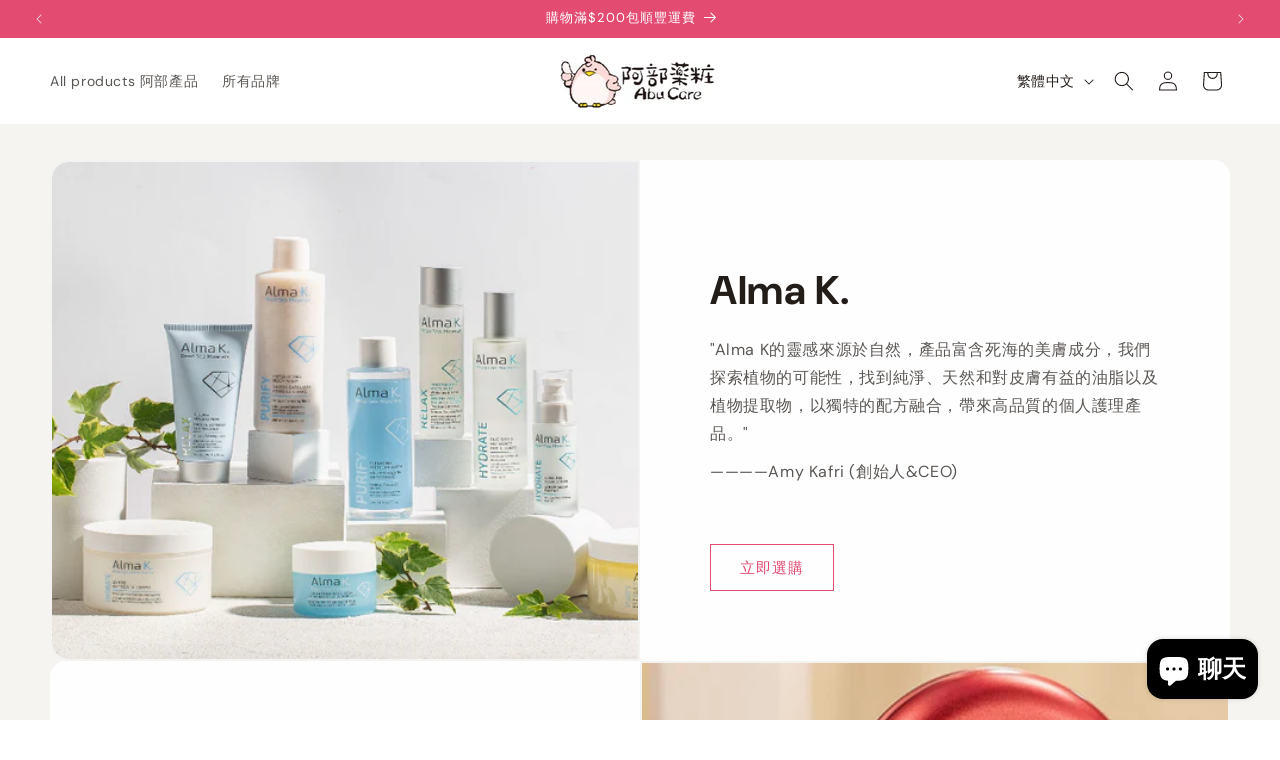

--- FILE ---
content_type: application/javascript
request_url: https://bundles.boldapps.net/generate_bundle.php?shop=abucare.myshopify.com
body_size: 41271
content:
/*
<script> // */
    set_jquery();

    var bdl_app_url = "bundles.boldapps.net";

    window.BOLD = window.BOLD || {};
    window.BOLD.bundles = window.BOLD.bundles || {};
    window.BOLD.bundles.processingCart = false;

    window.BOLD.featureFlags = window.BOLD.featureFlags || {};
    hasCartLoaderFF = window.BOLD.featureFlags.cartLoader ? window.BOLD.featureFlags.cartLoader : false;

    shappify_pb_main();

    function shappify_pb_main(success_callback) {
        shapp_disable_checkout();
        tmp = new Date().getTime();
        bundlejQuery.getJSON("/cart.json?" + tmp, function (data) {
            shappify_pb_got_cart(data, success_callback)
        });
        bundlejQuery("[name^='updates']").change(shapp_disable_checkout);
        setTimeout(shapp_enable_checkout, 3000);
    }

    function shapp_disable_checkout() {
        bundlejQuery("[name=\'checkout\']").attr("disabled", "disabled");
        bundlejQuery("[name=\'goto_pp\']").attr("disabled", "disabled");
        bundlejQuery("[name=\'goto_gc\']").attr("disabled", "disabled");
        bundlejQuery("[href$=\'checkout\']").attr("disabled", "disabled");
    }

    function shapp_enable_checkout() {
        bundlejQuery("[name=\'checkout\']").removeAttr("disabled");
        bundlejQuery("[name=\'goto_pp\']").removeAttr("disabled");
        bundlejQuery("[name=\'goto_gc\']").removeAttr("disabled");
        bundlejQuery("[href$=\'checkout\']").removeAttr("disabled");
    }

    function shappify_pb_got_cart(data, success_callback) {
        if (window.BOLD.bundles.processingCart == false) {
            window.BOLD.bundles.processingCart = true;
            triggerCartProcessing();

            if (typeof data.item_count === 'number' && data.item_count == 0) {
                shappify_pb_got_suggestions({count: 0}, success_callback);
            } else {
                var postdata = {
                    cart: JSON.stringify(data),
                    isPriceRulesInstalled: !!window.BOLD.pre
                };

                let cacheParam = '';
                if (
                    typeof BOLD === 'object' &&
                    BOLD.common &&
                    BOLD.common.cacheParams &&
                    BOLD.common.cacheParams.bundles
                ) {
                    cacheParam = '&cache=' + BOLD.common.cacheParams.bundles;
                }

                bundlejQuery.ajax({
                    url: "https://" + bdl_app_url + "/get_bundle.php?shop=" + Shopify.shop + cacheParam,
                    type: "POST",
                    data: postdata,
                    dataType: "json",
                    success: function (data) {
                        shappify_pb_got_suggestions(data, success_callback)
                    }
                });
            }
        }
    }

    function shappify_pb_got_suggestions(data, success_callback) {

        if (data.count > 0) {
            var i;
            var dels = data['delete'];
            var adds = data['add'];
            for (i = 0; i < dels.length; i++) {
                if (typeof dels[i].properties !== 'undefined' && (dels[i].properties === null || dels[i].properties.length === 0)) {
                    delete dels[i].properties;
                }
                // For reasons unknown, the change.js endpoint wants the ID to be a string
                if (typeof dels[i].id === 'number') {
                    dels[i].id = dels[i].id.toString();
                }

                tmp = new Date().getTime();
                addRequest({
                    url: "/cart/change.js?" + tmp,
                    type: "POST",
                    data: dels[i],
                    dataType: "json",
                    success: null
                });

            }

            for (i = 0; i < adds.length; i++) {
                if (typeof adds[i].properties !== 'undefined' && (adds[i].properties === null || adds[i].properties.length === 0)) {
                    delete adds[i].properties;
                }

                tmp = new Date().getTime();
                addRequest({
                    url: "/cart/add.js?" + tmp,
                    type: "POST",
                    data: adds[i],
                    dataType: "json",
                    success: null
                });

            }
            bundles_refresh_shop_cart(success_callback);
        } else {
            shapp_enable_checkout();
            bundlejQuery("#shappify-bdl-cart-msg").html(data.savings);
            bundlejQuery("#currencies").change();
            addRequest(function () {
                window.BOLD.bundles.processingCart = false;
                triggerCartProcessed();

                if (typeof success_callback === 'function') {
                    bundlejQuery.getJSON("/cart.js", success_callback);
                }
            });
        }
    }

    function bundles_refresh_shop_cart(success_callback) {
        //refresh
        if (typeof success_callback === 'function') {
            addRequest(function () {
                window.BOLD.bundles.processingCart = false;
                triggerCartProcessed();
                bundlejQuery.getJSON("/cart.js", success_callback);
            });
        } else {
            addRequest(function () {
                const ajaxCallback = getAjaxCartCallback();
                if (window.location.href.indexOf(Shopify.shop + "/cart") < 0 && typeof ajaxCallback !== 'undefined') {
                    window.BOLD.bundles.processingCart = false;
                    triggerCartProcessed();
                    ajaxCallback();
                } else {
                    refresh_window();
                }
            });
        }
    }

    function refresh_window() {
        window.location = document.URL;
    }

    var isWaiting = true;
    var requestQueue = [];

    function runRequest() {
        var request = requestQueue.shift();
        if (typeof request === 'function') {
            request();
            nextRequest(request.success);
        } else {
            bundlejQuery.ajax({
                url: request.url,
                type: request.type,
                data: request.data,
                dataType: request.dataType,
                success: function () {
                    nextRequest(request.success);
                }
            });
        }
    }

    function addRequest(request) {
        requestQueue.push(request);
        if (isWaiting) {
            isWaiting = false;
            runRequest();
        }
    }

    function nextRequest(callback) {
        if (typeof callback === 'function') {
            callback();
        }
        if (requestQueue.length === 0) {
            isWaiting = true;
        } else {
            runRequest();
        }
    }


    if (
        window.BOLD &&
        BOLD.common &&
        BOLD.common.eventEmitter &&
        typeof BOLD.common.eventEmitter.off === 'function' &&
        typeof BOLD.common.eventEmitter.on === 'function'
    ) {
        BOLD.common.eventEmitter.off('BOLD_COMMON_cart_loaded', updateBundleGetCart);
        BOLD.common.eventEmitter.on('BOLD_COMMON_cart_loaded', updateBundleGetCart);

        BOLD.common.eventEmitter.on('cart_processing', showBoldLoader);
        BOLD.common.eventEmitter.on('cart_processed', hideBoldLoader);
    }

    function hideBoldLoader() {
        var boldCarts = document.getElementsByClassName('bold-cart');

        for (var i = 0; i < boldCarts.length; i++) {
            boldCarts[i].classList.remove('bold-loading');
        }
    }

    function showBoldLoader() {
        var boldCarts = document.getElementsByClassName('bold-cart');

        for (var i = 0; i < boldCarts.length; i++) {
            boldCarts[i].classList.add('bold-loading');
        }
    }

    function triggerCartProcessing() {
        if (hasCartLoaderFF) {
            if (
                typeof BOLD === 'object' &&
                BOLD.common &&
                BOLD.common.eventEmitter &&
                BOLD.common.eventEmitter.emit) {
                BOLD.common.eventEmitter.emit('cart_processing');
            } else {
                // Fallback to show the loader in case the event emitter is not available
                showBoldLoader();
            }
        }
    }

    function triggerCartProcessed() {
        if (hasCartLoaderFF) {
            if (
                typeof BOLD === 'object' &&
                BOLD.common &&
                BOLD.common.eventEmitter &&
                BOLD.common.eventEmitter.emit) {
                BOLD.common.eventEmitter.emit('cart_processed');
            } else {
                // Fallback to hide the loader in case the event emitter is not available
                hideBoldLoader();
            }
        }
    }

    function updateBundleGetCart() {
        bundlejQuery.getJSON("/cart.js", function (data) {
            updateBundleGotCart(data)
        });
    }

    function updateBundleGotCart(cart) {
        if (window.BOLD.bundles.processingCart == false && typeof cart.item_count === 'number' && cart.item_count > 0) {
            window.BOLD.bundles.processingCart = true;
            triggerCartProcessing();

            var postdata = {
                cart: JSON.stringify(cart),
                isPriceRulesInstalled: !!window.BOLD.pre
            };
            bundlejQuery.ajax({
                url: "https://" + bdl_app_url + "/get_bundle.php?shop=" + Shopify.shop,
                type: "POST",
                data: postdata,
                dataType: "json",
                success: function (data) {
                    if (data.count > 0) {
                        shappify_pb_got_suggestions(data, BOLD.common.themeCartCallback);
                    } else {
                        window.BOLD.bundles.processingCart = false;
                        triggerCartProcessed();
                    }
                }
            });
        }
    }
    ;

    function getAjaxCartCallback() {
        var callback;
        var themeId;

        if (typeof window.Shopify !== 'undefined' && typeof window.Shopify.theme !== 'undefined') {
            themeId = window.Shopify.theme.theme_store_id;
        }

        switch (themeId) {
            case 730: // Boundless
            case 766: // Brooklyn
                if (typeof window.ajaxCart !== 'undefined' && typeof window.ajaxCart.load === 'function') {
                    callback = window.ajaxCart.load;
                }
                break;
            default:
                callback = undefined;
        }

        return callback;
    }

    function set_jquery(undefined) {
        if (typeof bundlejQuery == typeof undefined) {
            if (typeof jQuery != typeof undefined) {
                var old_jQuery = jQuery;
            }

            /*! jQuery v1.9.1 | (c) 2005, 2012 jQuery Foundation, Inc. | jquery.org/license

            */
            (function (e, t) {
                var n, r, i = typeof t, o = e.document, a = e.location, s = e.jQuery, u = e.$, l = {}, c = [],
                    p = "1.9.1", f = c.concat, d = c.push, h = c.slice, g = c.indexOf, m = l.toString,
                    y = l.hasOwnProperty, v = p.trim, b = function (e, t) {
                        return new b.fn.init(e, t, r)
                    }, x = /[+-]?(?:\d*\.|)\d+(?:[eE][+-]?\d+|)/.source, w = /\S+/g,
                    T = /^[\s\uFEFF\xA0]+|[\s\uFEFF\xA0]+$/g, N = /^(?:(<[\w\W]+>)[^>]*|#([\w-]*))$/,
                    C = /^<(\w+)\s*\/?>(?:<\/\1>|)$/, k = /^[\],:{}\s]*$/, E = /(?:^|:|,)(?:\s*\[)+/g,
                    S = /\\(?:["\\\/bfnrt]|u[\da-fA-F]{4})/g,
                    A = /"[^"\\\r\n]*"|true|false|null|-?(?:\d+\.|)\d+(?:[eE][+-]?\d+|)/g, j = /^-ms-/,
                    D = /-([\da-z])/gi, L = function (e, t) {
                        return t.toUpperCase()
                    }, H = function (e) {
                        (o.addEventListener || "load" === e.type || "complete" === o.readyState) && (q(), b.ready())
                    }, q = function () {
                        o.addEventListener ? (o.removeEventListener("DOMContentLoaded", H, !1), e.removeEventListener("load", H, !1)) : (o.detachEvent("onreadystatechange", H), e.detachEvent("onload", H))
                    };
                b.fn = b.prototype = {
                    jquery: p, constructor: b, init: function (e, n, r) {
                        var i, a;
                        if (!e) return this;
                        if ("string" == typeof e) {
                            if (i = "<" === e.charAt(0) && ">" === e.charAt(e.length - 1) && e.length >= 3 ? [null, e, null] : N.exec(e), !i || !i[1] && n) return !n || n.jquery ? (n || r).find(e) : this.constructor(n).find(e);
                            if (i[1]) {
                                if (n = n instanceof b ? n[0] : n, b.merge(this, b.parseHTML(i[1], n && n.nodeType ? n.ownerDocument || n : o, !0)), C.test(i[1]) && b.isPlainObject(n)) for (i in n) b.isFunction(this[i]) ? this[i](n[i]) : this.attr(i, n[i]);
                                return this
                            }
                            if (a = o.getElementById(i[2]), a && a.parentNode) {
                                if (a.id !== i[2]) return r.find(e);
                                this.length = 1, this[0] = a
                            }
                            return this.context = o, this.selector = e, this
                        }
                        return e.nodeType ? (this.context = this[0] = e, this.length = 1, this) : b.isFunction(e) ? r.ready(e) : (e.selector !== t && (this.selector = e.selector, this.context = e.context), b.makeArray(e, this))
                    }, selector: "", length: 0, size: function () {
                        return this.length
                    }, toArray: function () {
                        return h.call(this)
                    }, get: function (e) {
                        return null == e ? this.toArray() : 0 > e ? this[this.length + e] : this[e]
                    }, pushStack: function (e) {
                        var t = b.merge(this.constructor(), e);
                        return t.prevObject = this, t.context = this.context, t
                    }, each: function (e, t) {
                        return b.each(this, e, t)
                    }, ready: function (e) {
                        return b.ready.promise().done(e), this
                    }, slice: function () {
                        return this.pushStack(h.apply(this, arguments))
                    }, first: function () {
                        return this.eq(0)
                    }, last: function () {
                        return this.eq(-1)
                    }, eq: function (e) {
                        var t = this.length, n = +e + (0 > e ? t : 0);
                        return this.pushStack(n >= 0 && t > n ? [this[n]] : [])
                    }, map: function (e) {
                        return this.pushStack(b.map(this, function (t, n) {
                            return e.call(t, n, t)
                        }))
                    }, end: function () {
                        return this.prevObject || this.constructor(null)
                    }, push: d, sort: [].sort, splice: [].splice
                }, b.fn.init.prototype = b.fn, b.extend = b.fn.extend = function () {
                    var e, n, r, i, o, a, s = arguments[0] || {}, u = 1, l = arguments.length, c = !1;
                    for ("boolean" == typeof s && (c = s, s = arguments[1] || {}, u = 2), "object" == typeof s || b.isFunction(s) || (s = {}), l === u && (s = this, --u); l > u; u++) if (null != (o = arguments[u])) for (i in o) e = s[i], r = o[i], s !== r && (c && r && (b.isPlainObject(r) || (n = b.isArray(r))) ? (n ? (n = !1, a = e && b.isArray(e) ? e : []) : a = e && b.isPlainObject(e) ? e : {}, s[i] = b.extend(c, a, r)) : r !== t && (s[i] = r));
                    return s
                }, b.extend({
                    noConflict: function (t) {
                        return e.$ === b && (e.$ = u), t && e.jQuery === b && (e.jQuery = s), b
                    }, isReady: !1, readyWait: 1, holdReady: function (e) {
                        e ? b.readyWait++ : b.ready(!0)
                    }, ready: function (e) {
                        if (e === !0 ? !--b.readyWait : !b.isReady) {
                            if (!o.body) return setTimeout(b.ready);
                            b.isReady = !0, e !== !0 && --b.readyWait > 0 || (n.resolveWith(o, [b]), b.fn.trigger && b(o).trigger("ready").off("ready"))
                        }
                    }, isFunction: function (e) {
                        return "function" === b.type(e)
                    }, isArray: Array.isArray || function (e) {
                        return "array" === b.type(e)
                    }, isWindow: function (e) {
                        return null != e && e == e.window
                    }, isNumeric: function (e) {
                        return !isNaN(parseFloat(e)) && isFinite(e)
                    }, type: function (e) {
                        return null == e ? e + "" : "object" == typeof e || "function" == typeof e ? l[m.call(e)] || "object" : typeof e
                    }, isPlainObject: function (e) {
                        if (!e || "object" !== b.type(e) || e.nodeType || b.isWindow(e)) return !1;
                        try {
                            if (e.constructor && !y.call(e, "constructor") && !y.call(e.constructor.prototype, "isPrototypeOf")) return !1
                        } catch (n) {
                            return !1
                        }
                        var r;
                        for (r in e) ;
                        return r === t || y.call(e, r)
                    }, isEmptyObject: function (e) {
                        var t;
                        for (t in e) return !1;
                        return !0
                    }, error: function (e) {
                        throw Error(e)
                    }, parseHTML: function (e, t, n) {
                        if (!e || "string" != typeof e) return null;
                        "boolean" == typeof t && (n = t, t = !1), t = t || o;
                        var r = C.exec(e), i = !n && [];
                        return r ? [t.createElement(r[1])] : (r = b.buildFragment([e], t, i), i && b(i).remove(), b.merge([], r.childNodes))
                    }, parseJSON: function (n) {
                        return e.JSON && e.JSON.parse ? e.JSON.parse(n) : null === n ? n : "string" == typeof n && (n = b.trim(n), n && k.test(n.replace(S, "@").replace(A, "]").replace(E, ""))) ? Function("return " + n)() : (b.error("Invalid JSON: " + n), t)
                    }, parseXML: function (n) {
                        var r, i;
                        if (!n || "string" != typeof n) return null;
                        try {
                            e.DOMParser ? (i = new DOMParser, r = i.parseFromString(n, "text/xml")) : (r = new ActiveXObject("Microsoft.XMLDOM"), r.async = "false", r.loadXML(n))
                        } catch (o) {
                            r = t
                        }
                        return r && r.documentElement && !r.getElementsByTagName("parsererror").length || b.error("Invalid XML: " + n), r
                    }, noop: function () {
                    }, globalEval: function (t) {
                        t && b.trim(t) && (e.execScript || function (t) {
                            e.eval.call(e, t)
                        })(t)
                    }, camelCase: function (e) {
                        return e.replace(j, "ms-").replace(D, L)
                    }, nodeName: function (e, t) {
                        return e.nodeName && e.nodeName.toLowerCase() === t.toLowerCase()
                    }, each: function (e, t, n) {
                        var r, i = 0, o = e.length, a = M(e);
                        if (n) {
                            if (a) {
                                for (; o > i; i++) if (r = t.apply(e[i], n), r === !1) break
                            } else for (i in e) if (r = t.apply(e[i], n), r === !1) break
                        } else if (a) {
                            for (; o > i; i++) if (r = t.call(e[i], i, e[i]), r === !1) break
                        } else for (i in e) if (r = t.call(e[i], i, e[i]), r === !1) break;
                        return e
                    }, trim: v && !v.call("\ufeff\u00a0") ? function (e) {
                        return null == e ? "" : v.call(e)
                    } : function (e) {
                        return null == e ? "" : (e + "").replace(T, "")
                    }, makeArray: function (e, t) {
                        var n = t || [];
                        return null != e && (M(Object(e)) ? b.merge(n, "string" == typeof e ? [e] : e) : d.call(n, e)), n
                    }, inArray: function (e, t, n) {
                        var r;
                        if (t) {
                            if (g) return g.call(t, e, n);
                            for (r = t.length, n = n ? 0 > n ? Math.max(0, r + n) : n : 0; r > n; n++) if (n in t && t[n] === e) return n
                        }
                        return -1
                    }, merge: function (e, n) {
                        var r = n.length, i = e.length, o = 0;
                        if ("number" == typeof r) for (; r > o; o++) e[i++] = n[o]; else while (n[o] !== t) e[i++] = n[o++];
                        return e.length = i, e
                    }, grep: function (e, t, n) {
                        var r, i = [], o = 0, a = e.length;
                        for (n = !!n; a > o; o++) r = !!t(e[o], o), n !== r && i.push(e[o]);
                        return i
                    }, map: function (e, t, n) {
                        var r, i = 0, o = e.length, a = M(e), s = [];
                        if (a) for (; o > i; i++) r = t(e[i], i, n), null != r && (s[s.length] = r); else for (i in e) r = t(e[i], i, n), null != r && (s[s.length] = r);
                        return f.apply([], s)
                    }, guid: 1, proxy: function (e, n) {
                        var r, i, o;
                        return "string" == typeof n && (o = e[n], n = e, e = o), b.isFunction(e) ? (r = h.call(arguments, 2), i = function () {
                            return e.apply(n || this, r.concat(h.call(arguments)))
                        }, i.guid = e.guid = e.guid || b.guid++, i) : t
                    }, access: function (e, n, r, i, o, a, s) {
                        var u = 0, l = e.length, c = null == r;
                        if ("object" === b.type(r)) {
                            o = !0;
                            for (u in r) b.access(e, n, u, r[u], !0, a, s)
                        } else if (i !== t && (o = !0, b.isFunction(i) || (s = !0), c && (s ? (n.call(e, i), n = null) : (c = n, n = function (e, t, n) {
                            return c.call(b(e), n)
                        })), n)) for (; l > u; u++) n(e[u], r, s ? i : i.call(e[u], u, n(e[u], r)));
                        return o ? e : c ? n.call(e) : l ? n(e[0], r) : a
                    }, now: function () {
                        return (new Date).getTime()
                    }
                }), b.ready.promise = function (t) {
                    if (!n) if (n = b.Deferred(), "complete" === o.readyState) setTimeout(b.ready); else if (o.addEventListener) o.addEventListener("DOMContentLoaded", H, !1), e.addEventListener("load", H, !1); else {
                        o.attachEvent("onreadystatechange", H), e.attachEvent("onload", H);
                        var r = !1;
                        try {
                            r = null == e.frameElement && o.documentElement
                        } catch (i) {
                        }
                        r && r.doScroll && function a() {
                            if (!b.isReady) {
                                try {
                                    r.doScroll("left")
                                } catch (e) {
                                    return setTimeout(a, 50)
                                }
                                q(), b.ready()
                            }
                        }()
                    }
                    return n.promise(t)
                }, b.each("Boolean Number String Function Array Date RegExp Object Error".split(" "), function (e, t) {
                    l["[object " + t + "]"] = t.toLowerCase()
                });

                function M(e) {
                    var t = e.length, n = b.type(e);
                    return b.isWindow(e) ? !1 : 1 === e.nodeType && t ? !0 : "array" === n || "function" !== n && (0 === t || "number" == typeof t && t > 0 && t - 1 in e)
                }

                r = b(o);
                var _ = {};

                function F(e) {
                    var t = _[e] = {};
                    return b.each(e.match(w) || [], function (e, n) {
                        t[n] = !0
                    }), t
                }

                b.Callbacks = function (e) {
                    e = "string" == typeof e ? _[e] || F(e) : b.extend({}, e);
                    var n, r, i, o, a, s, u = [], l = !e.once && [], c = function (t) {
                        for (r = e.memory && t, i = !0, a = s || 0, s = 0, o = u.length, n = !0; u && o > a; a++) if (u[a].apply(t[0], t[1]) === !1 && e.stopOnFalse) {
                            r = !1;
                            break
                        }
                        n = !1, u && (l ? l.length && c(l.shift()) : r ? u = [] : p.disable())
                    }, p = {
                        add: function () {
                            if (u) {
                                var t = u.length;
                                (function i(t) {
                                    b.each(t, function (t, n) {
                                        var r = b.type(n);
                                        "function" === r ? e.unique && p.has(n) || u.push(n) : n && n.length && "string" !== r && i(n)
                                    })
                                })(arguments), n ? o = u.length : r && (s = t, c(r))
                            }
                            return this
                        }, remove: function () {
                            return u && b.each(arguments, function (e, t) {
                                var r;
                                while ((r = b.inArray(t, u, r)) > -1) u.splice(r, 1), n && (o >= r && o--, a >= r && a--)
                            }), this
                        }, has: function (e) {
                            return e ? b.inArray(e, u) > -1 : !(!u || !u.length)
                        }, empty: function () {
                            return u = [], this
                        }, disable: function () {
                            return u = l = r = t, this
                        }, disabled: function () {
                            return !u
                        }, lock: function () {
                            return l = t, r || p.disable(), this
                        }, locked: function () {
                            return !l
                        }, fireWith: function (e, t) {
                            return t = t || [], t = [e, t.slice ? t.slice() : t], !u || i && !l || (n ? l.push(t) : c(t)), this
                        }, fire: function () {
                            return p.fireWith(this, arguments), this
                        }, fired: function () {
                            return !!i
                        }
                    };
                    return p
                }, b.extend({
                    Deferred: function (e) {
                        var t = [["resolve", "done", b.Callbacks("once memory"), "resolved"], ["reject", "fail", b.Callbacks("once memory"), "rejected"], ["notify", "progress", b.Callbacks("memory")]],
                            n = "pending", r = {
                                state: function () {
                                    return n
                                }, always: function () {
                                    return i.done(arguments).fail(arguments), this
                                }, then: function () {
                                    var e = arguments;
                                    return b.Deferred(function (n) {
                                        b.each(t, function (t, o) {
                                            var a = o[0], s = b.isFunction(e[t]) && e[t];
                                            i[o[1]](function () {
                                                var e = s && s.apply(this, arguments);
                                                e && b.isFunction(e.promise) ? e.promise().done(n.resolve).fail(n.reject).progress(n.notify) : n[a + "With"](this === r ? n.promise() : this, s ? [e] : arguments)
                                            })
                                        }), e = null
                                    }).promise()
                                }, promise: function (e) {
                                    return null != e ? b.extend(e, r) : r
                                }
                            }, i = {};
                        return r.pipe = r.then, b.each(t, function (e, o) {
                            var a = o[2], s = o[3];
                            r[o[1]] = a.add, s && a.add(function () {
                                n = s
                            }, t[1 ^ e][2].disable, t[2][2].lock), i[o[0]] = function () {
                                return i[o[0] + "With"](this === i ? r : this, arguments), this
                            }, i[o[0] + "With"] = a.fireWith
                        }), r.promise(i), e && e.call(i, i), i
                    }, when: function (e) {
                        var t = 0, n = h.call(arguments), r = n.length,
                            i = 1 !== r || e && b.isFunction(e.promise) ? r : 0, o = 1 === i ? e : b.Deferred(),
                            a = function (e, t, n) {
                                return function (r) {
                                    t[e] = this, n[e] = arguments.length > 1 ? h.call(arguments) : r, n === s ? o.notifyWith(t, n) : --i || o.resolveWith(t, n)
                                }
                            }, s, u, l;
                        if (r > 1) for (s = Array(r), u = Array(r), l = Array(r); r > t; t++) n[t] && b.isFunction(n[t].promise) ? n[t].promise().done(a(t, l, n)).fail(o.reject).progress(a(t, u, s)) : --i;
                        return i || o.resolveWith(l, n), o.promise()
                    }
                }), b.support = function () {
                    var t, n, r, a, s, u, l, c, p, f, d = o.createElement("div");
                    if (d.setAttribute("className", "t"), d.innerHTML = "  <link/><table></table><a href='/a'>a</a><input type='checkbox'/>", n = d.getElementsByTagName("*"), r = d.getElementsByTagName("a")[0], !n || !r || !n.length) return {};
                    s = o.createElement("select"), l = s.appendChild(o.createElement("option")), a = d.getElementsByTagName("input")[0], r.style.cssText = "top:1px;float:left;opacity:.5", t = {
                        getSetAttribute: "t" !== d.className,
                        leadingWhitespace: 3 === d.firstChild.nodeType,
                        tbody: !d.getElementsByTagName("tbody").length,
                        htmlSerialize: !!d.getElementsByTagName("link").length,
                        style: /top/.test(r.getAttribute("style")),
                        hrefNormalized: "/a" === r.getAttribute("href"),
                        opacity: /^0.5/.test(r.style.opacity),
                        cssFloat: !!r.style.cssFloat,
                        checkOn: !!a.value,
                        optSelected: l.selected,
                        enctype: !!o.createElement("form").enctype,
                        html5Clone: "<:nav></:nav>" !== o.createElement("nav").cloneNode(!0).outerHTML,
                        boxModel: "CSS1Compat" === o.compatMode,
                        deleteExpando: !0,
                        noCloneEvent: !0,
                        inlineBlockNeedsLayout: !1,
                        shrinkWrapBlocks: !1,
                        reliableMarginRight: !0,
                        boxSizingReliable: !0,
                        pixelPosition: !1
                    }, a.checked = !0, t.noCloneChecked = a.cloneNode(!0).checked, s.disabled = !0, t.optDisabled = !l.disabled;
                    try {
                        delete d.test
                    } catch (h) {
                        t.deleteExpando = !1
                    }
                    a = o.createElement("input"), a.setAttribute("value", ""), t.input = "" === a.getAttribute("value"), a.value = "t", a.setAttribute("type", "radio"), t.radioValue = "t" === a.value, a.setAttribute("checked", "t"), a.setAttribute("name", "t"), u = o.createDocumentFragment(), u.appendChild(a), t.appendChecked = a.checked, t.checkClone = u.cloneNode(!0).cloneNode(!0).lastChild.checked, d.attachEvent && (d.attachEvent("onclick", function () {
                        t.noCloneEvent = !1
                    }), d.cloneNode(!0).click());
                    for (f in {
                        submit: !0,
                        change: !0,
                        focusin: !0
                    }) d.setAttribute(c = "on" + f, "t"), t[f + "Bubbles"] = c in e || d.attributes[c].expando === !1;
                    return d.style.backgroundClip = "content-box", d.cloneNode(!0).style.backgroundClip = "", t.clearCloneStyle = "content-box" === d.style.backgroundClip, b(function () {
                        var n, r, a,
                            s = "padding:0;margin:0;border:0;display:block;box-sizing:content-box;-moz-box-sizing:content-box;-webkit-box-sizing:content-box;",
                            u = o.getElementsByTagName("body")[0];
                        u && (n = o.createElement("div"), n.style.cssText = "border:0;width:0;height:0;position:absolute;top:0;left:-9999px;margin-top:1px", u.appendChild(n).appendChild(d), d.innerHTML = "<table><tr><td></td><td>t</td></tr></table>", a = d.getElementsByTagName("td"), a[0].style.cssText = "padding:0;margin:0;border:0;display:none", p = 0 === a[0].offsetHeight, a[0].style.display = "", a[1].style.display = "none", t.reliableHiddenOffsets = p && 0 === a[0].offsetHeight, d.innerHTML = "", d.style.cssText = "box-sizing:border-box;-moz-box-sizing:border-box;-webkit-box-sizing:border-box;padding:1px;border:1px;display:block;width:4px;margin-top:1%;position:absolute;top:1%;", t.boxSizing = 4 === d.offsetWidth, t.doesNotIncludeMarginInBodyOffset = 1 !== u.offsetTop, e.getComputedStyle && (t.pixelPosition = "1%" !== (e.getComputedStyle(d, null) || {}).top, t.boxSizingReliable = "4px" === (e.getComputedStyle(d, null) || {width: "4px"}).width, r = d.appendChild(o.createElement("div")), r.style.cssText = d.style.cssText = s, r.style.marginRight = r.style.width = "0", d.style.width = "1px", t.reliableMarginRight = !parseFloat((e.getComputedStyle(r, null) || {}).marginRight)), typeof d.style.zoom !== i && (d.innerHTML = "", d.style.cssText = s + "width:1px;padding:1px;display:inline;zoom:1", t.inlineBlockNeedsLayout = 3 === d.offsetWidth, d.style.display = "block", d.innerHTML = "<div></div>", d.firstChild.style.width = "5px", t.shrinkWrapBlocks = 3 !== d.offsetWidth, t.inlineBlockNeedsLayout && (u.style.zoom = 1)), u.removeChild(n), n = d = a = r = null)
                    }), n = s = u = l = r = a = null, t
                }();
                var O = /(?:\{[\s\S]*\}|\[[\s\S]*\])$/, B = /([A-Z])/g;

                function P(e, n, r, i) {
                    if (b.acceptData(e)) {
                        var o, a, s = b.expando, u = "string" == typeof n, l = e.nodeType, p = l ? b.cache : e,
                            f = l ? e[s] : e[s] && s;
                        if (f && p[f] && (i || p[f].data) || !u || r !== t) return f || (l ? e[s] = f = c.pop() || b.guid++ : f = s), p[f] || (p[f] = {}, l || (p[f].toJSON = b.noop)), ("object" == typeof n || "function" == typeof n) && (i ? p[f] = b.extend(p[f], n) : p[f].data = b.extend(p[f].data, n)), o = p[f], i || (o.data || (o.data = {}), o = o.data), r !== t && (o[b.camelCase(n)] = r), u ? (a = o[n], null == a && (a = o[b.camelCase(n)])) : a = o, a
                    }
                }

                function R(e, t, n) {
                    if (b.acceptData(e)) {
                        var r, i, o, a = e.nodeType, s = a ? b.cache : e, u = a ? e[b.expando] : b.expando;
                        if (s[u]) {
                            if (t && (o = n ? s[u] : s[u].data)) {
                                b.isArray(t) ? t = t.concat(b.map(t, b.camelCase)) : t in o ? t = [t] : (t = b.camelCase(t), t = t in o ? [t] : t.split(" "));
                                for (r = 0, i = t.length; i > r; r++) delete o[t[r]];
                                if (!(n ? $ : b.isEmptyObject)(o)) return
                            }
                            (n || (delete s[u].data, $(s[u]))) && (a ? b.cleanData([e], !0) : b.support.deleteExpando || s != s.window ? delete s[u] : s[u] = null)
                        }
                    }
                }

                b.extend({
                    cache: {},
                    expando: "jQuery" + (p + Math.random()).replace(/\D/g, ""),
                    noData: {embed: !0, object: "clsid:D27CDB6E-AE6D-11cf-96B8-444553540000", applet: !0},
                    hasData: function (e) {
                        return e = e.nodeType ? b.cache[e[b.expando]] : e[b.expando], !!e && !$(e)
                    },
                    data: function (e, t, n) {
                        return P(e, t, n)
                    },
                    removeData: function (e, t) {
                        return R(e, t)
                    },
                    _data: function (e, t, n) {
                        return P(e, t, n, !0)
                    },
                    _removeData: function (e, t) {
                        return R(e, t, !0)
                    },
                    acceptData: function (e) {
                        if (e.nodeType && 1 !== e.nodeType && 9 !== e.nodeType) return !1;
                        var t = e.nodeName && b.noData[e.nodeName.toLowerCase()];
                        return !t || t !== !0 && e.getAttribute("classid") === t
                    }
                }), b.fn.extend({
                    data: function (e, n) {
                        var r, i, o = this[0], a = 0, s = null;
                        if (e === t) {
                            if (this.length && (s = b.data(o), 1 === o.nodeType && !b._data(o, "parsedAttrs"))) {
                                for (r = o.attributes; r.length > a; a++) i = r[a].name, i.indexOf("data-") || (i = b.camelCase(i.slice(5)), W(o, i, s[i]));
                                b._data(o, "parsedAttrs", !0)
                            }
                            return s
                        }
                        return "object" == typeof e ? this.each(function () {
                            b.data(this, e)
                        }) : b.access(this, function (n) {
                            return n === t ? o ? W(o, e, b.data(o, e)) : null : (this.each(function () {
                                b.data(this, e, n)
                            }), t)
                        }, null, n, arguments.length > 1, null, !0)
                    }, removeData: function (e) {
                        return this.each(function () {
                            b.removeData(this, e)
                        })
                    }
                });

                function W(e, n, r) {
                    if (r === t && 1 === e.nodeType) {
                        var i = "data-" + n.replace(B, "-$1").toLowerCase();
                        if (r = e.getAttribute(i), "string" == typeof r) {
                            try {
                                r = "true" === r ? !0 : "false" === r ? !1 : "null" === r ? null : +r + "" === r ? +r : O.test(r) ? b.parseJSON(r) : r
                            } catch (o) {
                            }
                            b.data(e, n, r)
                        } else r = t
                    }
                    return r
                }

                function $(e) {
                    var t;
                    for (t in e) if (("data" !== t || !b.isEmptyObject(e[t])) && "toJSON" !== t) return !1;
                    return !0
                }

                b.extend({
                    queue: function (e, n, r) {
                        var i;
                        return e ? (n = (n || "fx") + "queue", i = b._data(e, n), r && (!i || b.isArray(r) ? i = b._data(e, n, b.makeArray(r)) : i.push(r)), i || []) : t
                    }, dequeue: function (e, t) {
                        t = t || "fx";
                        var n = b.queue(e, t), r = n.length, i = n.shift(), o = b._queueHooks(e, t), a = function () {
                            b.dequeue(e, t)
                        };
                        "inprogress" === i && (i = n.shift(), r--), o.cur = i, i && ("fx" === t && n.unshift("inprogress"), delete o.stop, i.call(e, a, o)), !r && o && o.empty.fire()
                    }, _queueHooks: function (e, t) {
                        var n = t + "queueHooks";
                        return b._data(e, n) || b._data(e, n, {
                            empty: b.Callbacks("once memory").add(function () {
                                b._removeData(e, t + "queue"), b._removeData(e, n)
                            })
                        })
                    }
                }), b.fn.extend({
                    queue: function (e, n) {
                        var r = 2;
                        return "string" != typeof e && (n = e, e = "fx", r--), r > arguments.length ? b.queue(this[0], e) : n === t ? this : this.each(function () {
                            var t = b.queue(this, e, n);
                            b._queueHooks(this, e), "fx" === e && "inprogress" !== t[0] && b.dequeue(this, e)
                        })
                    }, dequeue: function (e) {
                        return this.each(function () {
                            b.dequeue(this, e)
                        })
                    }, delay: function (e, t) {
                        return e = b.fx ? b.fx.speeds[e] || e : e, t = t || "fx", this.queue(t, function (t, n) {
                            var r = setTimeout(t, e);
                            n.stop = function () {
                                clearTimeout(r)
                            }
                        })
                    }, clearQueue: function (e) {
                        return this.queue(e || "fx", [])
                    }, promise: function (e, n) {
                        var r, i = 1, o = b.Deferred(), a = this, s = this.length, u = function () {
                            --i || o.resolveWith(a, [a])
                        };
                        "string" != typeof e && (n = e, e = t), e = e || "fx";
                        while (s--) r = b._data(a[s], e + "queueHooks"), r && r.empty && (i++, r.empty.add(u));
                        return u(), o.promise(n)
                    }
                });
                var I, z, X = /[\t\r\n]/g, U = /\r/g, V = /^(?:input|select|textarea|button|object)$/i,
                    Y = /^(?:a|area)$/i,
                    J = /^(?:checked|selected|autofocus|autoplay|async|controls|defer|disabled|hidden|loop|multiple|open|readonly|required|scoped)$/i,
                    G = /^(?:checked|selected)$/i, Q = b.support.getSetAttribute, K = b.support.input;
                b.fn.extend({
                    attr: function (e, t) {
                        return b.access(this, b.attr, e, t, arguments.length > 1)
                    }, removeAttr: function (e) {
                        return this.each(function () {
                            b.removeAttr(this, e)
                        })
                    }, prop: function (e, t) {
                        return b.access(this, b.prop, e, t, arguments.length > 1)
                    }, removeProp: function (e) {
                        return e = b.propFix[e] || e, this.each(function () {
                            try {
                                this[e] = t, delete this[e]
                            } catch (n) {
                            }
                        })
                    }, addClass: function (e) {
                        var t, n, r, i, o, a = 0, s = this.length, u = "string" == typeof e && e;
                        if (b.isFunction(e)) return this.each(function (t) {
                            b(this).addClass(e.call(this, t, this.className))
                        });
                        if (u) for (t = (e || "").match(w) || []; s > a; a++) if (n = this[a], r = 1 === n.nodeType && (n.className ? (" " + n.className + " ").replace(X, " ") : " ")) {
                            o = 0;
                            while (i = t[o++]) 0 > r.indexOf(" " + i + " ") && (r += i + " ");
                            n.className = b.trim(r)
                        }
                        return this
                    }, removeClass: function (e) {
                        var t, n, r, i, o, a = 0, s = this.length,
                            u = 0 === arguments.length || "string" == typeof e && e;
                        if (b.isFunction(e)) return this.each(function (t) {
                            b(this).removeClass(e.call(this, t, this.className))
                        });
                        if (u) for (t = (e || "").match(w) || []; s > a; a++) if (n = this[a], r = 1 === n.nodeType && (n.className ? (" " + n.className + " ").replace(X, " ") : "")) {
                            o = 0;
                            while (i = t[o++]) while (r.indexOf(" " + i + " ") >= 0) r = r.replace(" " + i + " ", " ");
                            n.className = e ? b.trim(r) : ""
                        }
                        return this
                    }, toggleClass: function (e, t) {
                        var n = typeof e, r = "boolean" == typeof t;
                        return b.isFunction(e) ? this.each(function (n) {
                            b(this).toggleClass(e.call(this, n, this.className, t), t)
                        }) : this.each(function () {
                            if ("string" === n) {
                                var o, a = 0, s = b(this), u = t, l = e.match(w) || [];
                                while (o = l[a++]) u = r ? u : !s.hasClass(o), s[u ? "addClass" : "removeClass"](o)
                            } else (n === i || "boolean" === n) && (this.className && b._data(this, "__className__", this.className), this.className = this.className || e === !1 ? "" : b._data(this, "__className__") || "")
                        })
                    }, hasClass: function (e) {
                        var t = " " + e + " ", n = 0, r = this.length;
                        for (; r > n; n++) if (1 === this[n].nodeType && (" " + this[n].className + " ").replace(X, " ").indexOf(t) >= 0) return !0;
                        return !1
                    }, val: function (e) {
                        var n, r, i, o = this[0];
                        {
                            if (arguments.length) return i = b.isFunction(e), this.each(function (n) {
                                var o, a = b(this);
                                1 === this.nodeType && (o = i ? e.call(this, n, a.val()) : e, null == o ? o = "" : "number" == typeof o ? o += "" : b.isArray(o) && (o = b.map(o, function (e) {
                                    return null == e ? "" : e + ""
                                })), r = b.valHooks[this.type] || b.valHooks[this.nodeName.toLowerCase()], r && "set" in r && r.set(this, o, "value") !== t || (this.value = o))
                            });
                            if (o) return r = b.valHooks[o.type] || b.valHooks[o.nodeName.toLowerCase()], r && "get" in r && (n = r.get(o, "value")) !== t ? n : (n = o.value, "string" == typeof n ? n.replace(U, "") : null == n ? "" : n)
                        }
                    }
                }), b.extend({
                    valHooks: {
                        option: {
                            get: function (e) {
                                var t = e.attributes.value;
                                return !t || t.specified ? e.value : e.text
                            }
                        }, select: {
                            get: function (e) {
                                var t, n, r = e.options, i = e.selectedIndex, o = "select-one" === e.type || 0 > i,
                                    a = o ? null : [], s = o ? i + 1 : r.length, u = 0 > i ? s : o ? i : 0;
                                for (; s > u; u++) if (n = r[u], !(!n.selected && u !== i || (b.support.optDisabled ? n.disabled : null !== n.getAttribute("disabled")) || n.parentNode.disabled && b.nodeName(n.parentNode, "optgroup"))) {
                                    if (t = b(n).val(), o) return t;
                                    a.push(t)
                                }
                                return a
                            }, set: function (e, t) {
                                var n = b.makeArray(t);
                                return b(e).find("option").each(function () {
                                    this.selected = b.inArray(b(this).val(), n) >= 0
                                }), n.length || (e.selectedIndex = -1), n
                            }
                        }
                    },
                    attr: function (e, n, r) {
                        var o, a, s, u = e.nodeType;
                        if (e && 3 !== u && 8 !== u && 2 !== u) return typeof e.getAttribute === i ? b.prop(e, n, r) : (a = 1 !== u || !b.isXMLDoc(e), a && (n = n.toLowerCase(), o = b.attrHooks[n] || (J.test(n) ? z : I)), r === t ? o && a && "get" in o && null !== (s = o.get(e, n)) ? s : (typeof e.getAttribute !== i && (s = e.getAttribute(n)), null == s ? t : s) : null !== r ? o && a && "set" in o && (s = o.set(e, r, n)) !== t ? s : (e.setAttribute(n, r + ""), r) : (b.removeAttr(e, n), t))
                    },
                    removeAttr: function (e, t) {
                        var n, r, i = 0, o = t && t.match(w);
                        if (o && 1 === e.nodeType) while (n = o[i++]) r = b.propFix[n] || n, J.test(n) ? !Q && G.test(n) ? e[b.camelCase("default-" + n)] = e[r] = !1 : e[r] = !1 : b.attr(e, n, ""), e.removeAttribute(Q ? n : r)
                    },
                    attrHooks: {
                        type: {
                            set: function (e, t) {
                                if (!b.support.radioValue && "radio" === t && b.nodeName(e, "input")) {
                                    var n = e.value;
                                    return e.setAttribute("type", t), n && (e.value = n), t
                                }
                            }
                        }
                    },
                    propFix: {
                        tabindex: "tabIndex",
                        readonly: "readOnly",
                        "for": "htmlFor",
                        "class": "className",
                        maxlength: "maxLength",
                        cellspacing: "cellSpacing",
                        cellpadding: "cellPadding",
                        rowspan: "rowSpan",
                        colspan: "colSpan",
                        usemap: "useMap",
                        frameborder: "frameBorder",
                        contenteditable: "contentEditable"
                    },
                    prop: function (e, n, r) {
                        var i, o, a, s = e.nodeType;
                        if (e && 3 !== s && 8 !== s && 2 !== s) return a = 1 !== s || !b.isXMLDoc(e), a && (n = b.propFix[n] || n, o = b.propHooks[n]), r !== t ? o && "set" in o && (i = o.set(e, r, n)) !== t ? i : e[n] = r : o && "get" in o && null !== (i = o.get(e, n)) ? i : e[n]
                    },
                    propHooks: {
                        tabIndex: {
                            get: function (e) {
                                var n = e.getAttributeNode("tabindex");
                                return n && n.specified ? parseInt(n.value, 10) : V.test(e.nodeName) || Y.test(e.nodeName) && e.href ? 0 : t
                            }
                        }
                    }
                }), z = {
                    get: function (e, n) {
                        var r = b.prop(e, n), i = "boolean" == typeof r && e.getAttribute(n),
                            o = "boolean" == typeof r ? K && Q ? null != i : G.test(n) ? e[b.camelCase("default-" + n)] : !!i : e.getAttributeNode(n);
                        return o && o.value !== !1 ? n.toLowerCase() : t
                    }, set: function (e, t, n) {
                        return t === !1 ? b.removeAttr(e, n) : K && Q || !G.test(n) ? e.setAttribute(!Q && b.propFix[n] || n, n) : e[b.camelCase("default-" + n)] = e[n] = !0, n
                    }
                }, K && Q || (b.attrHooks.value = {
                    get: function (e, n) {
                        var r = e.getAttributeNode(n);
                        return b.nodeName(e, "input") ? e.defaultValue : r && r.specified ? r.value : t
                    }, set: function (e, n, r) {
                        return b.nodeName(e, "input") ? (e.defaultValue = n, t) : I && I.set(e, n, r)
                    }
                }), Q || (I = b.valHooks.button = {
                    get: function (e, n) {
                        var r = e.getAttributeNode(n);
                        return r && ("id" === n || "name" === n || "coords" === n ? "" !== r.value : r.specified) ? r.value : t
                    }, set: function (e, n, r) {
                        var i = e.getAttributeNode(r);
                        return i || e.setAttributeNode(i = e.ownerDocument.createAttribute(r)), i.value = n += "", "value" === r || n === e.getAttribute(r) ? n : t
                    }
                }, b.attrHooks.contenteditable = {
                    get: I.get, set: function (e, t, n) {
                        I.set(e, "" === t ? !1 : t, n)
                    }
                }, b.each(["width", "height"], function (e, n) {
                    b.attrHooks[n] = b.extend(b.attrHooks[n], {
                        set: function (e, r) {
                            return "" === r ? (e.setAttribute(n, "auto"), r) : t
                        }
                    })
                })), b.support.hrefNormalized || (b.each(["href", "src", "width", "height"], function (e, n) {
                    b.attrHooks[n] = b.extend(b.attrHooks[n], {
                        get: function (e) {
                            var r = e.getAttribute(n, 2);
                            return null == r ? t : r
                        }
                    })
                }), b.each(["href", "src"], function (e, t) {
                    b.propHooks[t] = {
                        get: function (e) {
                            return e.getAttribute(t, 4)
                        }
                    }
                })), b.support.style || (b.attrHooks.style = {
                    get: function (e) {
                        return e.style.cssText || t
                    }, set: function (e, t) {
                        return e.style.cssText = t + ""
                    }
                }), b.support.optSelected || (b.propHooks.selected = b.extend(b.propHooks.selected, {
                    get: function (e) {
                        var t = e.parentNode;
                        return t && (t.selectedIndex, t.parentNode && t.parentNode.selectedIndex), null
                    }
                })), b.support.enctype || (b.propFix.enctype = "encoding"), b.support.checkOn || b.each(["radio", "checkbox"], function () {
                    b.valHooks[this] = {
                        get: function (e) {
                            return null === e.getAttribute("value") ? "on" : e.value
                        }
                    }
                }), b.each(["radio", "checkbox"], function () {
                    b.valHooks[this] = b.extend(b.valHooks[this], {
                        set: function (e, n) {
                            return b.isArray(n) ? e.checked = b.inArray(b(e).val(), n) >= 0 : t
                        }
                    })
                });
                var Z = /^(?:input|select|textarea)$/i, et = /^key/, tt = /^(?:mouse|contextmenu)|click/,
                    nt = /^(?:focusinfocus|focusoutblur)$/, rt = /^([^.]*)(?:\.(.+)|)$/;

                function it() {
                    return !0
                }

                function ot() {
                    return !1
                }

                b.event = {
                    global: {},
                    add: function (e, n, r, o, a) {
                        var s, u, l, c, p, f, d, h, g, m, y, v = b._data(e);
                        if (v) {
                            r.handler && (c = r, r = c.handler, a = c.selector), r.guid || (r.guid = b.guid++), (u = v.events) || (u = v.events = {}), (f = v.handle) || (f = v.handle = function (e) {
                                return typeof b === i || e && b.event.triggered === e.type ? t : b.event.dispatch.apply(f.elem, arguments)
                            }, f.elem = e), n = (n || "").match(w) || [""], l = n.length;
                            while (l--) s = rt.exec(n[l]) || [], g = y = s[1], m = (s[2] || "").split(".").sort(), p = b.event.special[g] || {}, g = (a ? p.delegateType : p.bindType) || g, p = b.event.special[g] || {}, d = b.extend({
                                type: g,
                                origType: y,
                                data: o,
                                handler: r,
                                guid: r.guid,
                                selector: a,
                                needsContext: a && b.expr.match.needsContext.test(a),
                                namespace: m.join(".")
                            }, c), (h = u[g]) || (h = u[g] = [], h.delegateCount = 0, p.setup && p.setup.call(e, o, m, f) !== !1 || (e.addEventListener ? e.addEventListener(g, f, !1) : e.attachEvent && e.attachEvent("on" + g, f))), p.add && (p.add.call(e, d), d.handler.guid || (d.handler.guid = r.guid)), a ? h.splice(h.delegateCount++, 0, d) : h.push(d), b.event.global[g] = !0;
                            e = null
                        }
                    },
                    remove: function (e, t, n, r, i) {
                        var o, a, s, u, l, c, p, f, d, h, g, m = b.hasData(e) && b._data(e);
                        if (m && (c = m.events)) {
                            t = (t || "").match(w) || [""], l = t.length;
                            while (l--) if (s = rt.exec(t[l]) || [], d = g = s[1], h = (s[2] || "").split(".").sort(), d) {
                                p = b.event.special[d] || {}, d = (r ? p.delegateType : p.bindType) || d, f = c[d] || [], s = s[2] && RegExp("(^|\\.)" + h.join("\\.(?:.*\\.|)") + "(\\.|$)"), u = o = f.length;
                                while (o--) a = f[o], !i && g !== a.origType || n && n.guid !== a.guid || s && !s.test(a.namespace) || r && r !== a.selector && ("**" !== r || !a.selector) || (f.splice(o, 1), a.selector && f.delegateCount--, p.remove && p.remove.call(e, a));
                                u && !f.length && (p.teardown && p.teardown.call(e, h, m.handle) !== !1 || b.removeEvent(e, d, m.handle), delete c[d])
                            } else for (d in c) b.event.remove(e, d + t[l], n, r, !0);
                            b.isEmptyObject(c) && (delete m.handle, b._removeData(e, "events"))
                        }
                    },
                    trigger: function (n, r, i, a) {
                        var s, u, l, c, p, f, d, h = [i || o], g = y.call(n, "type") ? n.type : n,
                            m = y.call(n, "namespace") ? n.namespace.split(".") : [];
                        if (l = f = i = i || o, 3 !== i.nodeType && 8 !== i.nodeType && !nt.test(g + b.event.triggered) && (g.indexOf(".") >= 0 && (m = g.split("."), g = m.shift(), m.sort()), u = 0 > g.indexOf(":") && "on" + g, n = n[b.expando] ? n : new b.Event(g, "object" == typeof n && n), n.isTrigger = !0, n.namespace = m.join("."), n.namespace_re = n.namespace ? RegExp("(^|\\.)" + m.join("\\.(?:.*\\.|)") + "(\\.|$)") : null, n.result = t, n.target || (n.target = i), r = null == r ? [n] : b.makeArray(r, [n]), p = b.event.special[g] || {}, a || !p.trigger || p.trigger.apply(i, r) !== !1)) {
                            if (!a && !p.noBubble && !b.isWindow(i)) {
                                for (c = p.delegateType || g, nt.test(c + g) || (l = l.parentNode); l; l = l.parentNode) h.push(l), f = l;
                                f === (i.ownerDocument || o) && h.push(f.defaultView || f.parentWindow || e)
                            }
                            d = 0;
                            while ((l = h[d++]) && !n.isPropagationStopped()) n.type = d > 1 ? c : p.bindType || g, s = (b._data(l, "events") || {})[n.type] && b._data(l, "handle"), s && s.apply(l, r), s = u && l[u], s && b.acceptData(l) && s.apply && s.apply(l, r) === !1 && n.preventDefault();
                            if (n.type = g, !(a || n.isDefaultPrevented() || p._default && p._default.apply(i.ownerDocument, r) !== !1 || "click" === g && b.nodeName(i, "a") || !b.acceptData(i) || !u || !i[g] || b.isWindow(i))) {
                                f = i[u], f && (i[u] = null), b.event.triggered = g;
                                try {
                                    i[g]()
                                } catch (v) {
                                }
                                b.event.triggered = t, f && (i[u] = f)
                            }
                            return n.result
                        }
                    },
                    dispatch: function (e) {
                        e = b.event.fix(e);
                        var n, r, i, o, a, s = [], u = h.call(arguments),
                            l = (b._data(this, "events") || {})[e.type] || [], c = b.event.special[e.type] || {};
                        if (u[0] = e, e.delegateTarget = this, !c.preDispatch || c.preDispatch.call(this, e) !== !1) {
                            s = b.event.handlers.call(this, e, l), n = 0;
                            while ((o = s[n++]) && !e.isPropagationStopped()) {
                                e.currentTarget = o.elem, a = 0;
                                while ((i = o.handlers[a++]) && !e.isImmediatePropagationStopped()) (!e.namespace_re || e.namespace_re.test(i.namespace)) && (e.handleObj = i, e.data = i.data, r = ((b.event.special[i.origType] || {}).handle || i.handler).apply(o.elem, u), r !== t && (e.result = r) === !1 && (e.preventDefault(), e.stopPropagation()))
                            }
                            return c.postDispatch && c.postDispatch.call(this, e), e.result
                        }
                    },
                    handlers: function (e, n) {
                        var r, i, o, a, s = [], u = n.delegateCount, l = e.target;
                        if (u && l.nodeType && (!e.button || "click" !== e.type)) for (; l != this; l = l.parentNode || this) if (1 === l.nodeType && (l.disabled !== !0 || "click" !== e.type)) {
                            for (o = [], a = 0; u > a; a++) i = n[a], r = i.selector + " ", o[r] === t && (o[r] = i.needsContext ? b(r, this).index(l) >= 0 : b.find(r, this, null, [l]).length), o[r] && o.push(i);
                            o.length && s.push({elem: l, handlers: o})
                        }
                        return n.length > u && s.push({elem: this, handlers: n.slice(u)}), s
                    },
                    fix: function (e) {
                        if (e[b.expando]) return e;
                        var t, n, r, i = e.type, a = e, s = this.fixHooks[i];
                        s || (this.fixHooks[i] = s = tt.test(i) ? this.mouseHooks : et.test(i) ? this.keyHooks : {}), r = s.props ? this.props.concat(s.props) : this.props, e = new b.Event(a), t = r.length;
                        while (t--) n = r[t], e[n] = a[n];
                        return e.target || (e.target = a.srcElement || o), 3 === e.target.nodeType && (e.target = e.target.parentNode), e.metaKey = !!e.metaKey, s.filter ? s.filter(e, a) : e
                    },
                    props: "altKey bubbles cancelable ctrlKey currentTarget eventPhase metaKey relatedTarget shiftKey target timeStamp view which".split(" "),
                    fixHooks: {},
                    keyHooks: {
                        props: "char charCode key keyCode".split(" "), filter: function (e, t) {
                            return null == e.which && (e.which = null != t.charCode ? t.charCode : t.keyCode), e
                        }
                    },
                    mouseHooks: {
                        props: "button buttons clientX clientY fromElement offsetX offsetY pageX pageY screenX screenY toElement".split(" "),
                        filter: function (e, n) {
                            var r, i, a, s = n.button, u = n.fromElement;
                            return null == e.pageX && null != n.clientX && (i = e.target.ownerDocument || o, a = i.documentElement, r = i.body, e.pageX = n.clientX + (a && a.scrollLeft || r && r.scrollLeft || 0) - (a && a.clientLeft || r && r.clientLeft || 0), e.pageY = n.clientY + (a && a.scrollTop || r && r.scrollTop || 0) - (a && a.clientTop || r && r.clientTop || 0)), !e.relatedTarget && u && (e.relatedTarget = u === e.target ? n.toElement : u), e.which || s === t || (e.which = 1 & s ? 1 : 2 & s ? 3 : 4 & s ? 2 : 0), e
                        }
                    },
                    special: {
                        load: {noBubble: !0}, click: {
                            trigger: function () {
                                return b.nodeName(this, "input") && "checkbox" === this.type && this.click ? (this.click(), !1) : t
                            }
                        }, focus: {
                            trigger: function () {
                                if (this !== o.activeElement && this.focus) try {
                                    return this.focus(), !1
                                } catch (e) {
                                }
                            }, delegateType: "focusin"
                        }, blur: {
                            trigger: function () {
                                return this === o.activeElement && this.blur ? (this.blur(), !1) : t
                            }, delegateType: "focusout"
                        }, beforeunload: {
                            postDispatch: function (e) {
                                e.result !== t && (e.originalEvent.returnValue = e.result)
                            }
                        }
                    },
                    simulate: function (e, t, n, r) {
                        var i = b.extend(new b.Event, n, {type: e, isSimulated: !0, originalEvent: {}});
                        r ? b.event.trigger(i, null, t) : b.event.dispatch.call(t, i), i.isDefaultPrevented() && n.preventDefault()
                    }
                }, b.removeEvent = o.removeEventListener ? function (e, t, n) {
                    e.removeEventListener && e.removeEventListener(t, n, !1)
                } : function (e, t, n) {
                    var r = "on" + t;
                    e.detachEvent && (typeof e[r] === i && (e[r] = null), e.detachEvent(r, n))
                }, b.Event = function (e, n) {
                    return this instanceof b.Event ? (e && e.type ? (this.originalEvent = e, this.type = e.type, this.isDefaultPrevented = e.defaultPrevented || e.returnValue === !1 || e.getPreventDefault && e.getPreventDefault() ? it : ot) : this.type = e, n && b.extend(this, n), this.timeStamp = e && e.timeStamp || b.now(), this[b.expando] = !0, t) : new b.Event(e, n)
                }, b.Event.prototype = {
                    isDefaultPrevented: ot,
                    isPropagationStopped: ot,
                    isImmediatePropagationStopped: ot,
                    preventDefault: function () {
                        var e = this.originalEvent;
                        this.isDefaultPrevented = it, e && (e.preventDefault ? e.preventDefault() : e.returnValue = !1)
                    },
                    stopPropagation: function () {
                        var e = this.originalEvent;
                        this.isPropagationStopped = it, e && (e.stopPropagation && e.stopPropagation(), e.cancelBubble = !0)
                    },
                    stopImmediatePropagation: function () {
                        this.isImmediatePropagationStopped = it, this.stopPropagation()
                    }
                }, b.each({mouseenter: "mouseover", mouseleave: "mouseout"}, function (e, t) {
                    b.event.special[e] = {
                        delegateType: t, bindType: t, handle: function (e) {
                            var n, r = this, i = e.relatedTarget, o = e.handleObj;
                            return (!i || i !== r && !b.contains(r, i)) && (e.type = o.origType, n = o.handler.apply(this, arguments), e.type = t), n
                        }
                    }
                }), b.support.submitBubbles || (b.event.special.submit = {
                    setup: function () {
                        return b.nodeName(this, "form") ? !1 : (b.event.add(this, "click._submit keypress._submit", function (e) {
                            var n = e.target, r = b.nodeName(n, "input") || b.nodeName(n, "button") ? n.form : t;
                            r && !b._data(r, "submitBubbles") && (b.event.add(r, "submit._submit", function (e) {
                                e._submit_bubble = !0
                            }), b._data(r, "submitBubbles", !0))
                        }), t)
                    }, postDispatch: function (e) {
                        e._submit_bubble && (delete e._submit_bubble, this.parentNode && !e.isTrigger && b.event.simulate("submit", this.parentNode, e, !0))
                    }, teardown: function () {
                        return b.nodeName(this, "form") ? !1 : (b.event.remove(this, "._submit"), t)
                    }
                }), b.support.changeBubbles || (b.event.special.change = {
                    setup: function () {
                        return Z.test(this.nodeName) ? (("checkbox" === this.type || "radio" === this.type) && (b.event.add(this, "propertychange._change", function (e) {
                            "checked" === e.originalEvent.propertyName && (this._just_changed = !0)
                        }), b.event.add(this, "click._change", function (e) {
                            this._just_changed && !e.isTrigger && (this._just_changed = !1), b.event.simulate("change", this, e, !0)
                        })), !1) : (b.event.add(this, "beforeactivate._change", function (e) {
                            var t = e.target;
                            Z.test(t.nodeName) && !b._data(t, "changeBubbles") && (b.event.add(t, "change._change", function (e) {
                                !this.parentNode || e.isSimulated || e.isTrigger || b.event.simulate("change", this.parentNode, e, !0)
                            }), b._data(t, "changeBubbles", !0))
                        }), t)
                    }, handle: function (e) {
                        var n = e.target;
                        return this !== n || e.isSimulated || e.isTrigger || "radio" !== n.type && "checkbox" !== n.type ? e.handleObj.handler.apply(this, arguments) : t
                    }, teardown: function () {
                        return b.event.remove(this, "._change"), !Z.test(this.nodeName)
                    }
                }), b.support.focusinBubbles || b.each({focus: "focusin", blur: "focusout"}, function (e, t) {
                    var n = 0, r = function (e) {
                        b.event.simulate(t, e.target, b.event.fix(e), !0)
                    };
                    b.event.special[t] = {
                        setup: function () {
                            0 === n++ && o.addEventListener(e, r, !0)
                        }, teardown: function () {
                            0 === --n && o.removeEventListener(e, r, !0)
                        }
                    }
                }), b.fn.extend({
                    on: function (e, n, r, i, o) {
                        var a, s;
                        if ("object" == typeof e) {
                            "string" != typeof n && (r = r || n, n = t);
                            for (a in e) this.on(a, n, r, e[a], o);
                            return this
                        }
                        if (null == r && null == i ? (i = n, r = n = t) : null == i && ("string" == typeof n ? (i = r, r = t) : (i = r, r = n, n = t)), i === !1) i = ot; else if (!i) return this;
                        return 1 === o && (s = i, i = function (e) {
                            return b().off(e), s.apply(this, arguments)
                        }, i.guid = s.guid || (s.guid = b.guid++)), this.each(function () {
                            b.event.add(this, e, i, r, n)
                        })
                    }, one: function (e, t, n, r) {
                        return this.on(e, t, n, r, 1)
                    }, off: function (e, n, r) {
                        var i, o;
                        if (e && e.preventDefault && e.handleObj) return i = e.handleObj, b(e.delegateTarget).off(i.namespace ? i.origType + "." + i.namespace : i.origType, i.selector, i.handler), this;
                        if ("object" == typeof e) {
                            for (o in e) this.off(o, n, e[o]);
                            return this
                        }
                        return (n === !1 || "function" == typeof n) && (r = n, n = t), r === !1 && (r = ot), this.each(function () {
                            b.event.remove(this, e, r, n)
                        })
                    }, bind: function (e, t, n) {
                        return this.on(e, null, t, n)
                    }, unbind: function (e, t) {
                        return this.off(e, null, t)
                    }, delegate: function (e, t, n, r) {
                        return this.on(t, e, n, r)
                    }, undelegate: function (e, t, n) {
                        return 1 === arguments.length ? this.off(e, "**") : this.off(t, e || "**", n)
                    }, trigger: function (e, t) {
                        return this.each(function () {
                            b.event.trigger(e, t, this)
                        })
                    }, triggerHandler: function (e, n) {
                        var r = this[0];
                        return r ? b.event.trigger(e, n, r, !0) : t
                    }
                }), function (e, t) {
                    var n, r, i, o, a, s, u, l, c, p, f, d, h, g, m, y, v, x = "sizzle" + -new Date, w = e.document,
                        T = {}, N = 0, C = 0, k = it(), E = it(), S = it(), A = typeof t, j = 1 << 31, D = [],
                        L = D.pop, H = D.push, q = D.slice, M = D.indexOf || function (e) {
                            var t = 0, n = this.length;
                            for (; n > t; t++) if (this[t] === e) return t;
                            return -1
                        }, _ = "[\\x20\\t\\r\\n\\f]", F = "(?:\\\\.|[\\w-]|[^\\x00-\\xa0])+", O = F.replace("w", "w#"),
                        B = "([*^$|!~]?=)",
                        P = "\\[" + _ + "*(" + F + ")" + _ + "*(?:" + B + _ + "*(?:(['\"])((?:\\\\.|[^\\\\])*?)\\3|(" + O + ")|)|)" + _ + "*\\]",
                        R = ":(" + F + ")(?:\\(((['\"])((?:\\\\.|[^\\\\])*?)\\3|((?:\\\\.|[^\\\\()[\\]]|" + P.replace(3, 8) + ")*)|.*)\\)|)",
                        W = RegExp("^" + _ + "+|((?:^|[^\\\\])(?:\\\\.)*)" + _ + "+$", "g"),
                        $ = RegExp("^" + _ + "*," + _ + "*"),
                        I = RegExp("^" + _ + "*([\\x20\\t\\r\\n\\f>+~])" + _ + "*"), z = RegExp(R),
                        X = RegExp("^" + O + "$"), U = {
                            ID: RegExp("^#(" + F + ")"),
                            CLASS: RegExp("^\\.(" + F + ")"),
                            NAME: RegExp("^\\[name=['\"]?(" + F + ")['\"]?\\]"),
                            TAG: RegExp("^(" + F.replace("w", "w*") + ")"),
                            ATTR: RegExp("^" + P),
                            PSEUDO: RegExp("^" + R),
                            CHILD: RegExp("^:(only|first|last|nth|nth-last)-(child|of-type)(?:\\(" + _ + "*(even|odd|(([+-]|)(\\d*)n|)" + _ + "*(?:([+-]|)" + _ + "*(\\d+)|))" + _ + "*\\)|)", "i"),
                            needsContext: RegExp("^" + _ + "*[>+~]|:(even|odd|eq|gt|lt|nth|first|last)(?:\\(" + _ + "*((?:-\\d)?\\d*)" + _ + "*\\)|)(?=[^-]|$)", "i")
                        }, V = /[\x20\t\r\n\f]*[+~]/, Y = /^[^{]+\{\s*\[native code/,
                        J = /^(?:#([\w-]+)|(\w+)|\.([\w-]+))$/, G = /^(?:input|select|textarea|button)$/i, Q = /^h\d$/i,
                        K = /'|\\/g, Z = /\=[\x20\t\r\n\f]*([^'"\]]*)[\x20\t\r\n\f]*\]/g,
                        et = /\\([\da-fA-F]{1,6}[\x20\t\r\n\f]?|.)/g, tt = function (e, t) {
                            var n = "0x" + t - 65536;
                            return n !== n ? t : 0 > n ? String.fromCharCode(n + 65536) : String.fromCharCode(55296 | n >> 10, 56320 | 1023 & n)
                        };
                    try {
                        q.call(w.documentElement.childNodes, 0)[0].nodeType
                    } catch (nt) {
                        q = function (e) {
                            var t, n = [];
                            while (t = this[e++]) n.push(t);
                            return n
                        }
                    }

                    function rt(e) {
                        return Y.test(e + "")
                    }

                    function it() {
                        var e, t = [];
                        return e = function (n, r) {
                            return t.push(n += " ") > i.cacheLength && delete e[t.shift()], e[n] = r
                        }
                    }

                    function ot(e) {
                        return e[x] = !0, e
                    }

                    function at(e) {
                        var t = p.createElement("div");
                        try {
                            return e(t)
                        } catch (n) {
                            return !1
                        } finally {
                            t = null
                        }
                    }

                    function st(e, t, n, r) {
                        var i, o, a, s, u, l, f, g, m, v;
                        if ((t ? t.ownerDocument || t : w) !== p && c(t), t = t || p, n = n || [], !e || "string" != typeof e) return n;
                        if (1 !== (s = t.nodeType) && 9 !== s) return [];
                        if (!d && !r) {
                            if (i = J.exec(e)) if (a = i[1]) {
                                if (9 === s) {
                                    if (o = t.getElementById(a), !o || !o.parentNode) return n;
                                    if (o.id === a) return n.push(o), n
                                } else if (t.ownerDocument && (o = t.ownerDocument.getElementById(a)) && y(t, o) && o.id === a) return n.push(o), n
                            } else {
                                if (i[2]) return H.apply(n, q.call(t.getElementsByTagName(e), 0)), n;
                                if ((a = i[3]) && T.getByClassName && t.getElementsByClassName) return H.apply(n, q.call(t.getElementsByClassName(a), 0)), n
                            }
                            if (T.qsa && !h.test(e)) {
                                if (f = !0, g = x, m = t, v = 9 === s && e, 1 === s && "object" !== t.nodeName.toLowerCase()) {
                                    l = ft(e), (f = t.getAttribute("id")) ? g = f.replace(K, "\\$&") : t.setAttribute("id", g), g = "[id='" + g + "'] ", u = l.length;
                                    while (u--) l[u] = g + dt(l[u]);
                                    m = V.test(e) && t.parentNode || t, v = l.join(",")
                                }
                                if (v) try {
                                    return H.apply(n, q.call(m.querySelectorAll(v), 0)), n
                                } catch (b) {
                                } finally {
                                    f || t.removeAttribute("id")
                                }
                            }
                        }
                        return wt(e.replace(W, "$1"), t, n, r)
                    }

                    a = st.isXML = function (e) {
                        var t = e && (e.ownerDocument || e).documentElement;
                        return t ? "HTML" !== t.nodeName : !1
                    }, c = st.setDocument = function (e) {
                        var n = e ? e.ownerDocument || e : w;
                        return n !== p && 9 === n.nodeType && n.documentElement ? (p = n, f = n.documentElement, d = a(n), T.tagNameNoComments = at(function (e) {
                            return e.appendChild(n.createComment("")), !e.getElementsByTagName("*").length
                        }), T.attributes = at(function (e) {
                            e.innerHTML = "<select></select>";
                            var t = typeof e.lastChild.getAttribute("multiple");
                            return "boolean" !== t && "string" !== t
                        }), T.getByClassName = at(function (e) {
                            return e.innerHTML = "<div class='hidden e'></div><div class='hidden'></div>", e.getElementsByClassName && e.getElementsByClassName("e").length ? (e.lastChild.className = "e", 2 === e.getElementsByClassName("e").length) : !1
                        }), T.getByName = at(function (e) {
                            e.id = x + 0, e.innerHTML = "<a name='" + x + "'></a><div name='" + x + "'></div>", f.insertBefore(e, f.firstChild);
                            var t = n.getElementsByName && n.getElementsByName(x).length === 2 + n.getElementsByName(x + 0).length;
                            return T.getIdNotName = !n.getElementById(x), f.removeChild(e), t
                        }), i.attrHandle = at(function (e) {
                            return e.innerHTML = "<a href='#'></a>", e.firstChild && typeof e.firstChild.getAttribute !== A && "#" === e.firstChild.getAttribute("href")
                        }) ? {} : {
                            href: function (e) {
                                return e.getAttribute("href", 2)
                            }, type: function (e) {
                                return e.getAttribute("type")
                            }
                        }, T.getIdNotName ? (i.find.ID = function (e, t) {
                            if (typeof t.getElementById !== A && !d) {
                                var n = t.getElementById(e);
                                return n && n.parentNode ? [n] : []
                            }
                        }, i.filter.ID = function (e) {
                            var t = e.replace(et, tt);
                            return function (e) {
                                return e.getAttribute("id") === t
                            }
                        }) : (i.find.ID = function (e, n) {
                            if (typeof n.getElementById !== A && !d) {
                                var r = n.getElementById(e);
                                return r ? r.id === e || typeof r.getAttributeNode !== A && r.getAttributeNode("id").value === e ? [r] : t : []
                            }
                        }, i.filter.ID = function (e) {
                            var t = e.replace(et, tt);
                            return function (e) {
                                var n = typeof e.getAttributeNode !== A && e.getAttributeNode("id");
                                return n && n.value === t
                            }
                        }), i.find.TAG = T.tagNameNoComments ? function (e, n) {
                            return typeof n.getElementsByTagName !== A ? n.getElementsByTagName(e) : t
                        } : function (e, t) {
                            var n, r = [], i = 0, o = t.getElementsByTagName(e);
                            if ("*" === e) {
                                while (n = o[i++]) 1 === n.nodeType && r.push(n);
                                return r
                            }
                            return o
                        }, i.find.NAME = T.getByName && function (e, n) {
                            return typeof n.getElementsByName !== A ? n.getElementsByName(name) : t
                        }, i.find.CLASS = T.getByClassName && function (e, n) {
                            return typeof n.getElementsByClassName === A || d ? t : n.getElementsByClassName(e)
                        }, g = [], h = [":focus"], (T.qsa = rt(n.querySelectorAll)) && (at(function (e) {
                            e.innerHTML = "<select><option selected=''></option></select>", e.querySelectorAll("[selected]").length || h.push("\\[" + _ + "*(?:checked|disabled|ismap|multiple|readonly|selected|value)"), e.querySelectorAll(":checked").length || h.push(":checked")
                        }), at(function (e) {
                            e.innerHTML = "<input type='hidden' i=''/>", e.querySelectorAll("[i^='']").length && h.push("[*^$]=" + _ + "*(?:\"\"|'')"), e.querySelectorAll(":enabled").length || h.push(":enabled", ":disabled"), e.querySelectorAll("*,:x"), h.push(",.*:")
                        })), (T.matchesSelector = rt(m = f.matchesSelector || f.mozMatchesSelector || f.webkitMatchesSelector || f.oMatchesSelector || f.msMatchesSelector)) && at(function (e) {
                            T.disconnectedMatch = m.call(e, "div"), m.call(e, "[s!='']:x"), g.push("!=", R)
                        }), h = RegExp(h.join("|")), g = RegExp(g.join("|")), y = rt(f.contains) || f.compareDocumentPosition ? function (e, t) {
                            var n = 9 === e.nodeType ? e.documentElement : e, r = t && t.parentNode;
                            return e === r || !(!r || 1 !== r.nodeType || !(n.contains ? n.contains(r) : e.compareDocumentPosition && 16 & e.compareDocumentPosition(r)))
                        } : function (e, t) {
                            if (t) while (t = t.parentNode) if (t === e) return !0;
                            return !1
                        }, v = f.compareDocumentPosition ? function (e, t) {
                            var r;
                            return e === t ? (u = !0, 0) : (r = t.compareDocumentPosition && e.compareDocumentPosition && e.compareDocumentPosition(t)) ? 1 & r || e.parentNode && 11 === e.parentNode.nodeType ? e === n || y(w, e) ? -1 : t === n || y(w, t) ? 1 : 0 : 4 & r ? -1 : 1 : e.compareDocumentPosition ? -1 : 1
                        } : function (e, t) {
                            var r, i = 0, o = e.parentNode, a = t.parentNode, s = [e], l = [t];
                            if (e === t) return u = !0, 0;
                            if (!o || !a) return e === n ? -1 : t === n ? 1 : o ? -1 : a ? 1 : 0;
                            if (o === a) return ut(e, t);
                            r = e;
                            while (r = r.parentNode) s.unshift(r);
                            r = t;
                            while (r = r.parentNode) l.unshift(r);
                            while (s[i] === l[i]) i++;
                            return i ? ut(s[i], l[i]) : s[i] === w ? -1 : l[i] === w ? 1 : 0
                        }, u = !1, [0, 0].sort(v), T.detectDuplicates = u, p) : p
                    }, st.matches = function (e, t) {
                        return st(e, null, null, t)
                    }, st.matchesSelector = function (e, t) {
                        if ((e.ownerDocument || e) !== p && c(e), t = t.replace(Z, "='$1']"), !(!T.matchesSelector || d || g && g.test(t) || h.test(t))) try {
                            var n = m.call(e, t);
                            if (n || T.disconnectedMatch || e.document && 11 !== e.document.nodeType) return n
                        } catch (r) {
                        }
                        return st(t, p, null, [e]).length > 0
                    }, st.contains = function (e, t) {
                        return (e.ownerDocument || e) !== p && c(e), y(e, t)
                    }, st.attr = function (e, t) {
                        var n;
                        return (e.ownerDocument || e) !== p && c(e), d || (t = t.toLowerCase()), (n = i.attrHandle[t]) ? n(e) : d || T.attributes ? e.getAttribute(t) : ((n = e.getAttributeNode(t)) || e.getAttribute(t)) && e[t] === !0 ? t : n && n.specified ? n.value : null
                    }, st.error = function (e) {
                        throw Error("Syntax error, unrecognized expression: " + e)
                    }, st.uniqueSort = function (e) {
                        var t, n = [], r = 1, i = 0;
                        if (u = !T.detectDuplicates, e.sort(v), u) {
                            for (; t = e[r]; r++) t === e[r - 1] && (i = n.push(r));
                            while (i--) e.splice(n[i], 1)
                        }
                        return e
                    };

                    function ut(e, t) {
                        var n = t && e, r = n && (~t.sourceIndex || j) - (~e.sourceIndex || j);
                        if (r) return r;
                        if (n) while (n = n.nextSibling) if (n === t) return -1;
                        return e ? 1 : -1
                    }

                    function lt(e) {
                        return function (t) {
                            var n = t.nodeName.toLowerCase();
                            return "input" === n && t.type === e
                        }
                    }

                    function ct(e) {
                        return function (t) {
                            var n = t.nodeName.toLowerCase();
                            return ("input" === n || "button" === n) && t.type === e
                        }
                    }

                    function pt(e) {
                        return ot(function (t) {
                            return t = +t, ot(function (n, r) {
                                var i, o = e([], n.length, t), a = o.length;
                                while (a--) n[i = o[a]] && (n[i] = !(r[i] = n[i]))
                            })
                        })
                    }

                    o = st.getText = function (e) {
                        var t, n = "", r = 0, i = e.nodeType;
                        if (i) {
                            if (1 === i || 9 === i || 11 === i) {
                                if ("string" == typeof e.textContent) return e.textContent;
                                for (e = e.firstChild; e; e = e.nextSibling) n += o(e)
                            } else if (3 === i || 4 === i) return e.nodeValue
                        } else for (; t = e[r]; r++) n += o(t);
                        return n
                    }, i = st.selectors = {
                        cacheLength: 50,
                        createPseudo: ot,
                        match: U,
                        find: {},
                        relative: {
                            ">": {dir: "parentNode", first: !0},
                            " ": {dir: "parentNode"},
                            "+": {dir: "previousSibling", first: !0},
                            "~": {dir: "previousSibling"}
                        },
                        preFilter: {
                            ATTR: function (e) {
                                return e[1] = e[1].replace(et, tt), e[3] = (e[4] || e[5] || "").replace(et, tt), "~=" === e[2] && (e[3] = " " + e[3] + " "), e.slice(0, 4)
                            }, CHILD: function (e) {
                                return e[1] = e[1].toLowerCase(), "nth" === e[1].slice(0, 3) ? (e[3] || st.error(e[0]), e[4] = +(e[4] ? e[5] + (e[6] || 1) : 2 * ("even" === e[3] || "odd" === e[3])), e[5] = +(e[7] + e[8] || "odd" === e[3])) : e[3] && st.error(e[0]), e
                            }, PSEUDO: function (e) {
                                var t, n = !e[5] && e[2];
                                return U.CHILD.test(e[0]) ? null : (e[4] ? e[2] = e[4] : n && z.test(n) && (t = ft(n, !0)) && (t = n.indexOf(")", n.length - t) - n.length) && (e[0] = e[0].slice(0, t), e[2] = n.slice(0, t)), e.slice(0, 3))
                            }
                        },
                        filter: {
                            TAG: function (e) {
                                return "*" === e ? function () {
                                    return !0
                                } : (e = e.replace(et, tt).toLowerCase(), function (t) {
                                    return t.nodeName && t.nodeName.toLowerCase() === e
                                })
                            }, CLASS: function (e) {
                                var t = k[e + " "];
                                return t || (t = RegExp("(^|" + _ + ")" + e + "(" + _ + "|$)")) && k(e, function (e) {
                                    return t.test(e.className || typeof e.getAttribute !== A && e.getAttribute("class") || "")
                                })
                            }, ATTR: function (e, t, n) {
                                return function (r) {
                                    var i = st.attr(r, e);
                                    return null == i ? "!=" === t : t ? (i += "", "=" === t ? i === n : "!=" === t ? i !== n : "^=" === t ? n && 0 === i.indexOf(n) : "*=" === t ? n && i.indexOf(n) > -1 : "$=" === t ? n && i.slice(-n.length) === n : "~=" === t ? (" " + i + " ").indexOf(n) > -1 : "|=" === t ? i === n || i.slice(0, n.length + 1) === n + "-" : !1) : !0
                                }
                            }, CHILD: function (e, t, n, r, i) {
                                var o = "nth" !== e.slice(0, 3), a = "last" !== e.slice(-4), s = "of-type" === t;
                                return 1 === r && 0 === i ? function (e) {
                                    return !!e.parentNode
                                } : function (t, n, u) {
                                    var l, c, p, f, d, h, g = o !== a ? "nextSibling" : "previousSibling",
                                        m = t.parentNode, y = s && t.nodeName.toLowerCase(), v = !u && !s;
                                    if (m) {
                                        if (o) {
                                            while (g) {
                                                p = t;
                                                while (p = p[g]) if (s ? p.nodeName.toLowerCase() === y : 1 === p.nodeType) return !1;
                                                h = g = "only" === e && !h && "nextSibling"
                                            }
                                            return !0
                                        }
                                        if (h = [a ? m.firstChild : m.lastChild], a && v) {
                                            c = m[x] || (m[x] = {}), l = c[e] || [], d = l[0] === N && l[1], f = l[0] === N && l[2], p = d && m.childNodes[d];
                                            while (p = ++d && p && p[g] || (f = d = 0) || h.pop()) if (1 === p.nodeType && ++f && p === t) {
                                                c[e] = [N, d, f];
                                                break
                                            }
                                        } else if (v && (l = (t[x] || (t[x] = {}))[e]) && l[0] === N) f = l[1]; else while (p = ++d && p && p[g] || (f = d = 0) || h.pop()) if ((s ? p.nodeName.toLowerCase() === y : 1 === p.nodeType) && ++f && (v && ((p[x] || (p[x] = {}))[e] = [N, f]), p === t)) break;
                                        return f -= i, f === r || 0 === f % r && f / r >= 0
                                    }
                                }
                            }, PSEUDO: function (e, t) {
                                var n,
                                    r = i.pseudos[e] || i.setFilters[e.toLowerCase()] || st.error("unsupported pseudo: " + e);
                                return r[x] ? r(t) : r.length > 1 ? (n = [e, e, "", t], i.setFilters.hasOwnProperty(e.toLowerCase()) ? ot(function (e, n) {
                                    var i, o = r(e, t), a = o.length;
                                    while (a--) i = M.call(e, o[a]), e[i] = !(n[i] = o[a])
                                }) : function (e) {
                                    return r(e, 0, n)
                                }) : r
                            }
                        },
                        pseudos: {
                            not: ot(function (e) {
                                var t = [], n = [], r = s(e.replace(W, "$1"));
                                return r[x] ? ot(function (e, t, n, i) {
                                    var o, a = r(e, null, i, []), s = e.length;
                                    while (s--) (o = a[s]) && (e[s] = !(t[s] = o))
                                }) : function (e, i, o) {
                                    return t[0] = e, r(t, null, o, n), !n.pop()
                                }
                            }), has: ot(function (e) {
                                return function (t) {
                                    return st(e, t).length > 0
                                }
                            }), contains: ot(function (e) {
                                return function (t) {
                                    return (t.textContent || t.innerText || o(t)).indexOf(e) > -1
                                }
                            }), lang: ot(function (e) {
                                return X.test(e || "") || st.error("unsupported lang: " + e), e = e.replace(et, tt).toLowerCase(), function (t) {
                                    var n;
                                    do if (n = d ? t.getAttribute("xml:lang") || t.getAttribute("lang") : t.lang) return n = n.toLowerCase(), n === e || 0 === n.indexOf(e + "-"); while ((t = t.parentNode) && 1 === t.nodeType);
                                    return !1
                                }
                            }), target: function (t) {
                                var n = e.location && e.location.hash;
                                return n && n.slice(1) === t.id
                            }, root: function (e) {
                                return e === f
                            }, focus: function (e) {
                                return e === p.activeElement && (!p.hasFocus || p.hasFocus()) && !!(e.type || e.href || ~e.tabIndex)
                            }, enabled: function (e) {
                                return e.disabled === !1
                            }, disabled: function (e) {
                                return e.disabled === !0
                            }, checked: function (e) {
                                var t = e.nodeName.toLowerCase();
                                return "input" === t && !!e.checked || "option" === t && !!e.selected
                            }, selected: function (e) {
                                return e.parentNode && e.parentNode.selectedIndex, e.selected === !0
                            }, empty: function (e) {
                                for (e = e.firstChild; e; e = e.nextSibling) if (e.nodeName > "@" || 3 === e.nodeType || 4 === e.nodeType) return !1;
                                return !0
                            }, parent: function (e) {
                                return !i.pseudos.empty(e)
                            }, header: function (e) {
                                return Q.test(e.nodeName)
                            }, input: function (e) {
                                return G.test(e.nodeName)
                            }, button: function (e) {
                                var t = e.nodeName.toLowerCase();
                                return "input" === t && "button" === e.type || "button" === t
                            }, text: function (e) {
                                var t;
                                return "input" === e.nodeName.toLowerCase() && "text" === e.type && (null == (t = e.getAttribute("type")) || t.toLowerCase() === e.type)
                            }, first: pt(function () {
                                return [0]
                            }), last: pt(function (e, t) {
                                return [t - 1]
                            }), eq: pt(function (e, t, n) {
                                return [0 > n ? n + t : n]
                            }), even: pt(function (e, t) {
                                var n = 0;
                                for (; t > n; n += 2) e.push(n);
                                return e
                            }), odd: pt(function (e, t) {
                                var n = 1;
                                for (; t > n; n += 2) e.push(n);
                                return e
                            }), lt: pt(function (e, t, n) {
                                var r = 0 > n ? n + t : n;
                                for (; --r >= 0;) e.push(r);
                                return e
                            }), gt: pt(function (e, t, n) {
                                var r = 0 > n ? n + t : n;
                                for (; t > ++r;) e.push(r);
                                return e
                            })
                        }
                    };
                    for (n in {radio: !0, checkbox: !0, file: !0, password: !0, image: !0}) i.pseudos[n] = lt(n);
                    for (n in {submit: !0, reset: !0}) i.pseudos[n] = ct(n);

                    function ft(e, t) {
                        var n, r, o, a, s, u, l, c = E[e + " "];
                        if (c) return t ? 0 : c.slice(0);
                        s = e, u = [], l = i.preFilter;
                        while (s) {
                            (!n || (r = $.exec(s))) && (r && (s = s.slice(r[0].length) || s), u.push(o = [])), n = !1, (r = I.exec(s)) && (n = r.shift(), o.push({
                                value: n,
                                type: r[0].replace(W, " ")
                            }), s = s.slice(n.length));
                            for (a in i.filter) !(r = U[a].exec(s)) || l[a] && !(r = l[a](r)) || (n = r.shift(), o.push({
                                value: n,
                                type: a,
                                matches: r
                            }), s = s.slice(n.length));
                            if (!n) break
                        }
                        return t ? s.length : s ? st.error(e) : E(e, u).slice(0)
                    }

                    function dt(e) {
                        var t = 0, n = e.length, r = "";
                        for (; n > t; t++) r += e[t].value;
                        return r
                    }

                    function ht(e, t, n) {
                        var i = t.dir, o = n && "parentNode" === i, a = C++;
                        return t.first ? function (t, n, r) {
                            while (t = t[i]) if (1 === t.nodeType || o) return e(t, n, r)
                        } : function (t, n, s) {
                            var u, l, c, p = N + " " + a;
                            if (s) {
                                while (t = t[i]) if ((1 === t.nodeType || o) && e(t, n, s)) return !0
                            } else while (t = t[i]) if (1 === t.nodeType || o) if (c = t[x] || (t[x] = {}), (l = c[i]) && l[0] === p) {
                                if ((u = l[1]) === !0 || u === r) return u === !0
                            } else if (l = c[i] = [p], l[1] = e(t, n, s) || r, l[1] === !0) return !0
                        }
                    }

                    function gt(e) {
                        return e.length > 1 ? function (t, n, r) {
                            var i = e.length;
                            while (i--) if (!e[i](t, n, r)) return !1;
                            return !0
                        } : e[0]
                    }

                    function mt(e, t, n, r, i) {
                        var o, a = [], s = 0, u = e.length, l = null != t;
                        for (; u > s; s++) (o = e[s]) && (!n || n(o, r, i)) && (a.push(o), l && t.push(s));
                        return a
                    }

                    function yt(e, t, n, r, i, o) {
                        return r && !r[x] && (r = yt(r)), i && !i[x] && (i = yt(i, o)), ot(function (o, a, s, u) {
                            var l, c, p, f = [], d = [], h = a.length, g = o || xt(t || "*", s.nodeType ? [s] : s, []),
                                m = !e || !o && t ? g : mt(g, f, e, s, u), y = n ? i || (o ? e : h || r) ? [] : a : m;
                            if (n && n(m, y, s, u), r) {
                                l = mt(y, d), r(l, [], s, u), c = l.length;
                                while (c--) (p = l[c]) && (y[d[c]] = !(m[d[c]] = p))
                            }
                            if (o) {
                                if (i || e) {
                                    if (i) {
                                        l = [], c = y.length;
                                        while (c--) (p = y[c]) && l.push(m[c] = p);
                                        i(null, y = [], l, u)
                                    }
                                    c = y.length;
                                    while (c--) (p = y[c]) && (l = i ? M.call(o, p) : f[c]) > -1 && (o[l] = !(a[l] = p))
                                }
                            } else y = mt(y === a ? y.splice(h, y.length) : y), i ? i(null, a, y, u) : H.apply(a, y)
                        })
                    }

                    function vt(e) {
                        var t, n, r, o = e.length, a = i.relative[e[0].type], s = a || i.relative[" "], u = a ? 1 : 0,
                            c = ht(function (e) {
                                return e === t
                            }, s, !0), p = ht(function (e) {
                                return M.call(t, e) > -1
                            }, s, !0), f = [function (e, n, r) {
                                return !a && (r || n !== l) || ((t = n).nodeType ? c(e, n, r) : p(e, n, r))
                            }];
                        for (; o > u; u++) if (n = i.relative[e[u].type]) f = [ht(gt(f), n)]; else {
                            if (n = i.filter[e[u].type].apply(null, e[u].matches), n[x]) {
                                for (r = ++u; o > r; r++) if (i.relative[e[r].type]) break;
                                return yt(u > 1 && gt(f), u > 1 && dt(e.slice(0, u - 1)).replace(W, "$1"), n, r > u && vt(e.slice(u, r)), o > r && vt(e = e.slice(r)), o > r && dt(e))
                            }
                            f.push(n)
                        }
                        return gt(f)
                    }

                    function bt(e, t) {
                        var n = 0, o = t.length > 0, a = e.length > 0, s = function (s, u, c, f, d) {
                            var h, g, m, y = [], v = 0, b = "0", x = s && [], w = null != d, T = l,
                                C = s || a && i.find.TAG("*", d && u.parentNode || u),
                                k = N += null == T ? 1 : Math.random() || .1;
                            for (w && (l = u !== p && u, r = n); null != (h = C[b]); b++) {
                                if (a && h) {
                                    g = 0;
                                    while (m = e[g++]) if (m(h, u, c)) {
                                        f.push(h);
                                        break
                                    }
                                    w && (N = k, r = ++n)
                                }
                                o && ((h = !m && h) && v--, s && x.push(h))
                            }
                            if (v += b, o && b !== v) {
                                g = 0;
                                while (m = t[g++]) m(x, y, u, c);
                                if (s) {
                                    if (v > 0) while (b--) x[b] || y[b] || (y[b] = L.call(f));
                                    y = mt(y)
                                }
                                H.apply(f, y), w && !s && y.length > 0 && v + t.length > 1 && st.uniqueSort(f)
                            }
                            return w && (N = k, l = T), x
                        };
                        return o ? ot(s) : s
                    }

                    s = st.compile = function (e, t) {
                        var n, r = [], i = [], o = S[e + " "];
                        if (!o) {
                            t || (t = ft(e)), n = t.length;
                            while (n--) o = vt(t[n]), o[x] ? r.push(o) : i.push(o);
                            o = S(e, bt(i, r))
                        }
                        return o
                    };

                    function xt(e, t, n) {
                        var r = 0, i = t.length;
                        for (; i > r; r++) st(e, t[r], n);
                        return n
                    }

                    function wt(e, t, n, r) {
                        var o, a, u, l, c, p = ft(e);
                        if (!r && 1 === p.length) {
                            if (a = p[0] = p[0].slice(0), a.length > 2 && "ID" === (u = a[0]).type && 9 === t.nodeType && !d && i.relative[a[1].type]) {
                                if (t = i.find.ID(u.matches[0].replace(et, tt), t)[0], !t) return n;
                                e = e.slice(a.shift().value.length)
                            }
                            o = U.needsContext.test(e) ? 0 : a.length;
                            while (o--) {
                                if (u = a[o], i.relative[l = u.type]) break;
                                if ((c = i.find[l]) && (r = c(u.matches[0].replace(et, tt), V.test(a[0].type) && t.parentNode || t))) {
                                    if (a.splice(o, 1), e = r.length && dt(a), !e) return H.apply(n, q.call(r, 0)), n;
                                    break
                                }
                            }
                        }
                        return s(e, p)(r, t, d, n, V.test(e)), n
                    }

                    i.pseudos.nth = i.pseudos.eq;

                    function Tt() {
                    }

                    i.filters = Tt.prototype = i.pseudos, i.setFilters = new Tt, c(), st.attr = b.attr, b.find = st, b.expr = st.selectors, b.expr[":"] = b.expr.pseudos, b.unique = st.uniqueSort, b.text = st.getText, b.isXMLDoc = st.isXML, b.contains = st.contains
                }(e);
                var at = /Until$/, st = /^(?:parents|prev(?:Until|All))/, ut = /^.[^:#\[\.,]*$/,
                    lt = b.expr.match.needsContext, ct = {children: !0, contents: !0, next: !0, prev: !0};
                b.fn.extend({
                    find: function (e) {
                        var t, n, r, i = this.length;
                        if ("string" != typeof e) return r = this, this.pushStack(b(e).filter(function () {
                            for (t = 0; i > t; t++) if (b.contains(r[t], this)) return !0
                        }));
                        for (n = [], t = 0; i > t; t++) b.find(e, this[t], n);
                        return n = this.pushStack(i > 1 ? b.unique(n) : n), n.selector = (this.selector ? this.selector + " " : "") + e, n
                    }, has: function (e) {
                        var t, n = b(e, this), r = n.length;
                        return this.filter(function () {
                            for (t = 0; r > t; t++) if (b.contains(this, n[t])) return !0
                        })
                    }, not: function (e) {
                        return this.pushStack(ft(this, e, !1))
                    }, filter: function (e) {
                        return this.pushStack(ft(this, e, !0))
                    }, is: function (e) {
                        return !!e && ("string" == typeof e ? lt.test(e) ? b(e, this.context).index(this[0]) >= 0 : b.filter(e, this).length > 0 : this.filter(e).length > 0)
                    }, closest: function (e, t) {
                        var n, r = 0, i = this.length, o = [],
                            a = lt.test(e) || "string" != typeof e ? b(e, t || this.context) : 0;
                        for (; i > r; r++) {
                            n = this[r];
                            while (n && n.ownerDocument && n !== t && 11 !== n.nodeType) {
                                if (a ? a.index(n) > -1 : b.find.matchesSelector(n, e)) {
                                    o.push(n);
                                    break
                                }
                                n = n.parentNode
                            }
                        }
                        return this.pushStack(o.length > 1 ? b.unique(o) : o)
                    }, index: function (e) {
                        return e ? "string" == typeof e ? b.inArray(this[0], b(e)) : b.inArray(e.jquery ? e[0] : e, this) : this[0] && this[0].parentNode ? this.first().prevAll().length : -1
                    }, add: function (e, t) {
                        var n = "string" == typeof e ? b(e, t) : b.makeArray(e && e.nodeType ? [e] : e),
                            r = b.merge(this.get(), n);
                        return this.pushStack(b.unique(r))
                    }, addBack: function (e) {
                        return this.add(null == e ? this.prevObject : this.prevObject.filter(e))
                    }
                }), b.fn.andSelf = b.fn.addBack;

                function pt(e, t) {
                    do e = e[t]; while (e && 1 !== e.nodeType);
                    return e
                }

                b.each({
                    parent: function (e) {
                        var t = e.parentNode;
                        return t && 11 !== t.nodeType ? t : null
                    }, parents: function (e) {
                        return b.dir(e, "parentNode")
                    }, parentsUntil: function (e, t, n) {
                        return b.dir(e, "parentNode", n)
                    }, next: function (e) {
                        return pt(e, "nextSibling")
                    }, prev: function (e) {
                        return pt(e, "previousSibling")
                    }, nextAll: function (e) {
                        return b.dir(e, "nextSibling")
                    }, prevAll: function (e) {
                        return b.dir(e, "previousSibling")
                    }, nextUntil: function (e, t, n) {
                        return b.dir(e, "nextSibling", n)
                    }, prevUntil: function (e, t, n) {
                        return b.dir(e, "previousSibling", n)
                    }, siblings: function (e) {
                        return b.sibling((e.parentNode || {}).firstChild, e)
                    }, children: function (e) {
                        return b.sibling(e.firstChild)
                    }, contents: function (e) {
                        return b.nodeName(e, "iframe") ? e.contentDocument || e.contentWindow.document : b.merge([], e.childNodes)
                    }
                }, function (e, t) {
                    b.fn[e] = function (n, r) {
                        var i = b.map(this, t, n);
                        return at.test(e) || (r = n), r && "string" == typeof r && (i = b.filter(r, i)), i = this.length > 1 && !ct[e] ? b.unique(i) : i, this.length > 1 && st.test(e) && (i = i.reverse()), this.pushStack(i)
                    }
                }), b.extend({
                    filter: function (e, t, n) {
                        return n && (e = ":not(" + e + ")"), 1 === t.length ? b.find.matchesSelector(t[0], e) ? [t[0]] : [] : b.find.matches(e, t)
                    }, dir: function (e, n, r) {
                        var i = [], o = e[n];
                        while (o && 9 !== o.nodeType && (r === t || 1 !== o.nodeType || !b(o).is(r))) 1 === o.nodeType && i.push(o), o = o[n];
                        return i
                    }, sibling: function (e, t) {
                        var n = [];
                        for (; e; e = e.nextSibling) 1 === e.nodeType && e !== t && n.push(e);
                        return n
                    }
                });

                function ft(e, t, n) {
                    if (t = t || 0, b.isFunction(t)) return b.grep(e, function (e, r) {
                        var i = !!t.call(e, r, e);
                        return i === n
                    });
                    if (t.nodeType) return b.grep(e, function (e) {
                        return e === t === n
                    });
                    if ("string" == typeof t) {
                        var r = b.grep(e, function (e) {
                            return 1 === e.nodeType
                        });
                        if (ut.test(t)) return b.filter(t, r, !n);
                        t = b.filter(t, r)
                    }
                    return b.grep(e, function (e) {
                        return b.inArray(e, t) >= 0 === n
                    })
                }

                function dt(e) {
                    var t = ht.split("|"), n = e.createDocumentFragment();
                    if (n.createElement) while (t.length) n.createElement(t.pop());
                    return n
                }

                var ht = "abbr|article|aside|audio|bdi|canvas|data|datalist|details|figcaption|figure|footer|header|hgroup|mark|meter|nav|output|progress|section|summary|time|video",
                    gt = / jQuery\d+="(?:null|\d+)"/g, mt = RegExp("<(?:" + ht + ")[\\s/>]", "i"), yt = /^\s+/,
                    vt = /<(?!area|br|col|embed|hr|img|input|link|meta|param)(([\w:]+)[^>]*)\/>/gi, bt = /<([\w:]+)/,
                    xt = /<tbody/i, wt = /<|&#?\w+;/, Tt = /<(?:script|style|link)/i, Nt = /^(?:checkbox|radio)$/i,
                    Ct = /checked\s*(?:[^=]|=\s*.checked.)/i, kt = /^$|\/(?:java|ecma)script/i, Et = /^true\/(.*)/,
                    St = /^\s*<!(?:\[CDATA\[|--)|(?:\]\]|--)>\s*$/g, At = {
                        option: [1, "<select multiple='multiple'>", "</select>"],
                        legend: [1, "<fieldset>", "</fieldset>"],
                        area: [1, "<map>", "</map>"],
                        param: [1, "<object>", "</object>"],
                        thead: [1, "<table>", "</table>"],
                        tr: [2, "<table><tbody>", "</tbody></table>"],
                        col: [2, "<table><tbody></tbody><colgroup>", "</colgroup></table>"],
                        td: [3, "<table><tbody><tr>", "</tr></tbody></table>"],
                        _default: b.support.htmlSerialize ? [0, "", ""] : [1, "X<div>", "</div>"]
                    }, jt = dt(o), Dt = jt.appendChild(o.createElement("div"));
                At.optgroup = At.option, At.tbody = At.tfoot = At.colgroup = At.caption = At.thead, At.th = At.td, b.fn.extend({
                    text: function (e) {
                        return b.access(this, function (e) {
                            return e === t ? b.text(this) : this.empty().append((this[0] && this[0].ownerDocument || o).createTextNode(e))
                        }, null, e, arguments.length)
                    }, wrapAll: function (e) {
                        if (b.isFunction(e)) return this.each(function (t) {
                            b(this).wrapAll(e.call(this, t))
                        });
                        if (this[0]) {
                            var t = b(e, this[0].ownerDocument).eq(0).clone(!0);
                            this[0].parentNode && t.insertBefore(this[0]), t.map(function () {
                                var e = this;
                                while (e.firstChild && 1 === e.firstChild.nodeType) e = e.firstChild;
                                return e
                            }).append(this)
                        }
                        return this
                    }, wrapInner: function (e) {
                        return b.isFunction(e) ? this.each(function (t) {
                            b(this).wrapInner(e.call(this, t))
                        }) : this.each(function () {
                            var t = b(this), n = t.contents();
                            n.length ? n.wrapAll(e) : t.append(e)
                        })
                    }, wrap: function (e) {
                        var t = b.isFunction(e);
                        return this.each(function (n) {
                            b(this).wrapAll(t ? e.call(this, n) : e)
                        })
                    }, unwrap: function () {
                        return this.parent().each(function () {
                            b.nodeName(this, "body") || b(this).replaceWith(this.childNodes)
                        }).end()
                    }, append: function () {
                        return this.domManip(arguments, !0, function (e) {
                            (1 === this.nodeType || 11 === this.nodeType || 9 === this.nodeType) && this.appendChild(e)
                        })
                    }, prepend: function () {
                        return this.domManip(arguments, !0, function (e) {
                            (1 === this.nodeType || 11 === this.nodeType || 9 === this.nodeType) && this.insertBefore(e, this.firstChild)
                        })
                    }, before: function () {
                        return this.domManip(arguments, !1, function (e) {
                            this.parentNode && this.parentNode.insertBefore(e, this)
                        })
                    }, after: function () {
                        return this.domManip(arguments, !1, function (e) {
                            this.parentNode && this.parentNode.insertBefore(e, this.nextSibling)
                        })
                    }, remove: function (e, t) {
                        var n, r = 0;
                        for (; null != (n = this[r]); r++) (!e || b.filter(e, [n]).length > 0) && (t || 1 !== n.nodeType || b.cleanData(Ot(n)), n.parentNode && (t && b.contains(n.ownerDocument, n) && Mt(Ot(n, "script")), n.parentNode.removeChild(n)));
                        return this
                    }, empty: function () {
                        var e, t = 0;
                        for (; null != (e = this[t]); t++) {
                            1 === e.nodeType && b.cleanData(Ot(e, !1));
                            while (e.firstChild) e.removeChild(e.firstChild);
                            e.options && b.nodeName(e, "select") && (e.options.length = 0)
                        }
                        return this
                    }, clone: function (e, t) {
                        return e = null == e ? !1 : e, t = null == t ? e : t, this.map(function () {
                            return b.clone(this, e, t)
                        })
                    }, html: function (e) {
                        return b.access(this, function (e) {
                            var n = this[0] || {}, r = 0, i = this.length;
                            if (e === t) return 1 === n.nodeType ? n.innerHTML.replace(gt, "") : t;
                            if (!("string" != typeof e || Tt.test(e) || !b.support.htmlSerialize && mt.test(e) || !b.support.leadingWhitespace && yt.test(e) || At[(bt.exec(e) || ["", ""])[1].toLowerCase()])) {
                                e = e.replace(vt, "<$1></$2>");
                                try {
                                    for (; i > r; r++) n = this[r] || {}, 1 === n.nodeType && (b.cleanData(Ot(n, !1)), n.innerHTML = e);
                                    n = 0
                                } catch (o) {
                                }
                            }
                            n && this.empty().append(e)
                        }, null, e, arguments.length)
                    }, replaceWith: function (e) {
                        var t = b.isFunction(e);
                        return t || "string" == typeof e || (e = b(e).not(this).detach()), this.domManip([e], !0, function (e) {
                            var t = this.nextSibling, n = this.parentNode;
                            n && (b(this).remove(), n.insertBefore(e, t))
                        })
                    }, detach: function (e) {
                        return this.remove(e, !0)
                    }, domManip: function (e, n, r) {
                        e = f.apply([], e);
                        var i, o, a, s, u, l, c = 0, p = this.length, d = this, h = p - 1, g = e[0],
                            m = b.isFunction(g);
                        if (m || !(1 >= p || "string" != typeof g || b.support.checkClone) && Ct.test(g)) return this.each(function (i) {
                            var o = d.eq(i);
                            m && (e[0] = g.call(this, i, n ? o.html() : t)), o.domManip(e, n, r)
                        });
                        if (p && (l = b.buildFragment(e, this[0].ownerDocument, !1, this), i = l.firstChild, 1 === l.childNodes.length && (l = i), i)) {
                            for (n = n && b.nodeName(i, "tr"), s = b.map(Ot(l, "script"), Ht), a = s.length; p > c; c++) o = l, c !== h && (o = b.clone(o, !0, !0), a && b.merge(s, Ot(o, "script"))), r.call(n && b.nodeName(this[c], "table") ? Lt(this[c], "tbody") : this[c], o, c);
                            if (a) for (u = s[s.length - 1].ownerDocument, b.map(s, qt), c = 0; a > c; c++) o = s[c], kt.test(o.type || "") && !b._data(o, "globalEval") && b.contains(u, o) && (o.src ? b.ajax({
                                url: o.src,
                                type: "GET",
                                dataType: "script",
                                async: !1,
                                global: !1,
                                "throws": !0
                            }) : b.globalEval((o.text || o.textContent || o.innerHTML || "").replace(St, "")));
                            l = i = null
                        }
                        return this
                    }
                });

                function Lt(e, t) {
                    return e.getElementsByTagName(t)[0] || e.appendChild(e.ownerDocument.createElement(t))
                }

                function Ht(e) {
                    var t = e.getAttributeNode("type");
                    return e.type = (t && t.specified) + "/" + e.type, e
                }

                function qt(e) {
                    var t = Et.exec(e.type);
                    return t ? e.type = t[1] : e.removeAttribute("type"), e
                }

                function Mt(e, t) {
                    var n, r = 0;
                    for (; null != (n = e[r]); r++) b._data(n, "globalEval", !t || b._data(t[r], "globalEval"))
                }

                function _t(e, t) {
                    if (1 === t.nodeType && b.hasData(e)) {
                        var n, r, i, o = b._data(e), a = b._data(t, o), s = o.events;
                        if (s) {
                            delete a.handle, a.events = {};
                            for (n in s) for (r = 0, i = s[n].length; i > r; r++) b.event.add(t, n, s[n][r])
                        }
                        a.data && (a.data = b.extend({}, a.data))
                    }
                }

                function Ft(e, t) {
                    var n, r, i;
                    if (1 === t.nodeType) {
                        if (n = t.nodeName.toLowerCase(), !b.support.noCloneEvent && t[b.expando]) {
                            i = b._data(t);
                            for (r in i.events) b.removeEvent(t, r, i.handle);
                            t.removeAttribute(b.expando)
                        }
                        "script" === n && t.text !== e.text ? (Ht(t).text = e.text, qt(t)) : "object" === n ? (t.parentNode && (t.outerHTML = e.outerHTML), b.support.html5Clone && e.innerHTML && !b.trim(t.innerHTML) && (t.innerHTML = e.innerHTML)) : "input" === n && Nt.test(e.type) ? (t.defaultChecked = t.checked = e.checked, t.value !== e.value && (t.value = e.value)) : "option" === n ? t.defaultSelected = t.selected = e.defaultSelected : ("input" === n || "textarea" === n) && (t.defaultValue = e.defaultValue)
                    }
                }

                b.each({
                    appendTo: "append",
                    prependTo: "prepend",
                    insertBefore: "before",
                    insertAfter: "after",
                    replaceAll: "replaceWith"
                }, function (e, t) {
                    b.fn[e] = function (e) {
                        var n, r = 0, i = [], o = b(e), a = o.length - 1;
                        for (; a >= r; r++) n = r === a ? this : this.clone(!0), b(o[r])[t](n), d.apply(i, n.get());
                        return this.pushStack(i)
                    }
                });

                function Ot(e, n) {
                    var r, o, a = 0,
                        s = typeof e.getElementsByTagName !== i ? e.getElementsByTagName(n || "*") : typeof e.querySelectorAll !== i ? e.querySelectorAll(n || "*") : t;
                    if (!s) for (s = [], r = e.childNodes || e; null != (o = r[a]); a++) !n || b.nodeName(o, n) ? s.push(o) : b.merge(s, Ot(o, n));
                    return n === t || n && b.nodeName(e, n) ? b.merge([e], s) : s
                }

                function Bt(e) {
                    Nt.test(e.type) && (e.defaultChecked = e.checked)
                }

                b.extend({
                    clone: function (e, t, n) {
                        var r, i, o, a, s, u = b.contains(e.ownerDocument, e);
                        if (b.support.html5Clone || b.isXMLDoc(e) || !mt.test("<" + e.nodeName + ">") ? o = e.cloneNode(!0) : (Dt.innerHTML = e.outerHTML, Dt.removeChild(o = Dt.firstChild)), !(b.support.noCloneEvent && b.support.noCloneChecked || 1 !== e.nodeType && 11 !== e.nodeType || b.isXMLDoc(e))) for (r = Ot(o), s = Ot(e), a = 0; null != (i = s[a]); ++a) r[a] && Ft(i, r[a]);
                        if (t) if (n) for (s = s || Ot(e), r = r || Ot(o), a = 0; null != (i = s[a]); a++) _t(i, r[a]); else _t(e, o);
                        return r = Ot(o, "script"), r.length > 0 && Mt(r, !u && Ot(e, "script")), r = s = i = null, o
                    }, buildFragment: function (e, t, n, r) {
                        var i, o, a, s, u, l, c, p = e.length, f = dt(t), d = [], h = 0;
                        for (; p > h; h++) if (o = e[h], o || 0 === o) if ("object" === b.type(o)) b.merge(d, o.nodeType ? [o] : o); else if (wt.test(o)) {
                            s = s || f.appendChild(t.createElement("div")), u = (bt.exec(o) || ["", ""])[1].toLowerCase(), c = At[u] || At._default, s.innerHTML = c[1] + o.replace(vt, "<$1></$2>") + c[2], i = c[0];
                            while (i--) s = s.lastChild;
                            if (!b.support.leadingWhitespace && yt.test(o) && d.push(t.createTextNode(yt.exec(o)[0])), !b.support.tbody) {
                                o = "table" !== u || xt.test(o) ? "<table>" !== c[1] || xt.test(o) ? 0 : s : s.firstChild, i = o && o.childNodes.length;
                                while (i--) b.nodeName(l = o.childNodes[i], "tbody") && !l.childNodes.length && o.removeChild(l)
                            }
                            b.merge(d, s.childNodes), s.textContent = "";
                            while (s.firstChild) s.removeChild(s.firstChild);
                            s = f.lastChild
                        } else d.push(t.createTextNode(o));
                        s && f.removeChild(s), b.support.appendChecked || b.grep(Ot(d, "input"), Bt), h = 0;
                        while (o = d[h++]) if ((!r || -1 === b.inArray(o, r)) && (a = b.contains(o.ownerDocument, o), s = Ot(f.appendChild(o), "script"), a && Mt(s), n)) {
                            i = 0;
                            while (o = s[i++]) kt.test(o.type || "") && n.push(o)
                        }
                        return s = null, f
                    }, cleanData: function (e, t) {
                        var n, r, o, a, s = 0, u = b.expando, l = b.cache, p = b.support.deleteExpando,
                            f = b.event.special;
                        for (; null != (n = e[s]); s++) if ((t || b.acceptData(n)) && (o = n[u], a = o && l[o])) {
                            if (a.events) for (r in a.events) f[r] ? b.event.remove(n, r) : b.removeEvent(n, r, a.handle);
                            l[o] && (delete l[o], p ? delete n[u] : typeof n.removeAttribute !== i ? n.removeAttribute(u) : n[u] = null, c.push(o))
                        }
                    }
                });
                var Pt, Rt, Wt, $t = /alpha\([^)]*\)/i, It = /opacity\s*=\s*([^)]*)/, zt = /^(top|right|bottom|left)$/,
                    Xt = /^(none|table(?!-c[ea]).+)/, Ut = /^margin/, Vt = RegExp("^(" + x + ")(.*)$", "i"),
                    Yt = RegExp("^(" + x + ")(?!px)[a-z%]+$", "i"), Jt = RegExp("^([+-])=(" + x + ")", "i"),
                    Gt = {BODY: "block"}, Qt = {position: "absolute", visibility: "hidden", display: "block"},
                    Kt = {letterSpacing: 0, fontWeight: 400}, Zt = ["Top", "Right", "Bottom", "Left"],
                    en = ["Webkit", "O", "Moz", "ms"];

                function tn(e, t) {
                    if (t in e) return t;
                    var n = t.charAt(0).toUpperCase() + t.slice(1), r = t, i = en.length;
                    while (i--) if (t = en[i] + n, t in e) return t;
                    return r
                }

                function nn(e, t) {
                    return e = t || e, "none" === b.css(e, "display") || !b.contains(e.ownerDocument, e)
                }

                function rn(e, t) {
                    var n, r, i, o = [], a = 0, s = e.length;
                    for (; s > a; a++) r = e[a], r.style && (o[a] = b._data(r, "olddisplay"), n = r.style.display, t ? (o[a] || "none" !== n || (r.style.display = ""), "" === r.style.display && nn(r) && (o[a] = b._data(r, "olddisplay", un(r.nodeName)))) : o[a] || (i = nn(r), (n && "none" !== n || !i) && b._data(r, "olddisplay", i ? n : b.css(r, "display"))));
                    for (a = 0; s > a; a++) r = e[a], r.style && (t && "none" !== r.style.display && "" !== r.style.display || (r.style.display = t ? o[a] || "" : "none"));
                    return e
                }

                b.fn.extend({
                    css: function (e, n) {
                        return b.access(this, function (e, n, r) {
                            var i, o, a = {}, s = 0;
                            if (b.isArray(n)) {
                                for (o = Rt(e), i = n.length; i > s; s++) a[n[s]] = b.css(e, n[s], !1, o);
                                return a
                            }
                            return r !== t ? b.style(e, n, r) : b.css(e, n)
                        }, e, n, arguments.length > 1)
                    }, show: function () {
                        return rn(this, !0)
                    }, hide: function () {
                        return rn(this)
                    }, toggle: function (e) {
                        var t = "boolean" == typeof e;
                        return this.each(function () {
                            (t ? e : nn(this)) ? b(this).show() : b(this).hide()
                        })
                    }
                }), b.extend({
                    cssHooks: {
                        opacity: {
                            get: function (e, t) {
                                if (t) {
                                    var n = Wt(e, "opacity");
                                    return "" === n ? "1" : n
                                }
                            }
                        }
                    },
                    cssNumber: {
                        columnCount: !0,
                        fillOpacity: !0,
                        fontWeight: !0,
                        lineHeight: !0,
                        opacity: !0,
                        orphans: !0,
                        widows: !0,
                        zIndex: !0,
                        zoom: !0
                    },
                    cssProps: {"float": b.support.cssFloat ? "cssFloat" : "styleFloat"},
                    style: function (e, n, r, i) {
                        if (e && 3 !== e.nodeType && 8 !== e.nodeType && e.style) {
                            var o, a, s, u = b.camelCase(n), l = e.style;
                            if (n = b.cssProps[u] || (b.cssProps[u] = tn(l, u)), s = b.cssHooks[n] || b.cssHooks[u], r === t) return s && "get" in s && (o = s.get(e, !1, i)) !== t ? o : l[n];
                            if (a = typeof r, "string" === a && (o = Jt.exec(r)) && (r = (o[1] + 1) * o[2] + parseFloat(b.css(e, n)), a = "number"), !(null == r || "number" === a && isNaN(r) || ("number" !== a || b.cssNumber[u] || (r += "px"), b.support.clearCloneStyle || "" !== r || 0 !== n.indexOf("background") || (l[n] = "inherit"), s && "set" in s && (r = s.set(e, r, i)) === t))) try {
                                l[n] = r
                            } catch (c) {
                            }
                        }
                    },
                    css: function (e, n, r, i) {
                        var o, a, s, u = b.camelCase(n);
                        return n = b.cssProps[u] || (b.cssProps[u] = tn(e.style, u)), s = b.cssHooks[n] || b.cssHooks[u], s && "get" in s && (a = s.get(e, !0, r)), a === t && (a = Wt(e, n, i)), "normal" === a && n in Kt && (a = Kt[n]), "" === r || r ? (o = parseFloat(a), r === !0 || b.isNumeric(o) ? o || 0 : a) : a
                    },
                    swap: function (e, t, n, r) {
                        var i, o, a = {};
                        for (o in t) a[o] = e.style[o], e.style[o] = t[o];
                        i = n.apply(e, r || []);
                        for (o in t) e.style[o] = a[o];
                        return i
                    }
                }), e.getComputedStyle ? (Rt = function (t) {
                    return e.getComputedStyle(t, null)
                }, Wt = function (e, n, r) {
                    var i, o, a, s = r || Rt(e), u = s ? s.getPropertyValue(n) || s[n] : t, l = e.style;
                    return s && ("" !== u || b.contains(e.ownerDocument, e) || (u = b.style(e, n)), Yt.test(u) && Ut.test(n) && (i = l.width, o = l.minWidth, a = l.maxWidth, l.minWidth = l.maxWidth = l.width = u, u = s.width, l.width = i, l.minWidth = o, l.maxWidth = a)), u
                }) : o.documentElement.currentStyle && (Rt = function (e) {
                    return e.currentStyle
                }, Wt = function (e, n, r) {
                    var i, o, a, s = r || Rt(e), u = s ? s[n] : t, l = e.style;
                    return null == u && l && l[n] && (u = l[n]), Yt.test(u) && !zt.test(n) && (i = l.left, o = e.runtimeStyle, a = o && o.left, a && (o.left = e.currentStyle.left), l.left = "fontSize" === n ? "1em" : u, u = l.pixelLeft + "px", l.left = i, a && (o.left = a)), "" === u ? "auto" : u
                });

                function on(e, t, n) {
                    var r = Vt.exec(t);
                    return r ? Math.max(0, r[1] - (n || 0)) + (r[2] || "px") : t
                }

                function an(e, t, n, r, i) {
                    var o = n === (r ? "border" : "content") ? 4 : "width" === t ? 1 : 0, a = 0;
                    for (; 4 > o; o += 2) "margin" === n && (a += b.css(e, n + Zt[o], !0, i)), r ? ("content" === n && (a -= b.css(e, "padding" + Zt[o], !0, i)), "margin" !== n && (a -= b.css(e, "border" + Zt[o] + "Width", !0, i))) : (a += b.css(e, "padding" + Zt[o], !0, i), "padding" !== n && (a += b.css(e, "border" + Zt[o] + "Width", !0, i)));
                    return a
                }

                function sn(e, t, n) {
                    var r = !0, i = "width" === t ? e.offsetWidth : e.offsetHeight, o = Rt(e),
                        a = b.support.boxSizing && "border-box" === b.css(e, "boxSizing", !1, o);
                    if (0 >= i || null == i) {
                        if (i = Wt(e, t, o), (0 > i || null == i) && (i = e.style[t]), Yt.test(i)) return i;
                        r = a && (b.support.boxSizingReliable || i === e.style[t]), i = parseFloat(i) || 0
                    }
                    return i + an(e, t, n || (a ? "border" : "content"), r, o) + "px"
                }

                function un(e) {
                    var t = o, n = Gt[e];
                    return n || (n = ln(e, t), "none" !== n && n || (Pt = (Pt || b("<iframe frameborder='0' width='0' height='0'/>").css("cssText", "display:block !important")).appendTo(t.documentElement), t = (Pt[0].contentWindow || Pt[0].contentDocument).document, t.write("<!doctype html><html><body>"), t.close(), n = ln(e, t), Pt.detach()), Gt[e] = n), n
                }

                function ln(e, t) {
                    var n = b(t.createElement(e)).appendTo(t.body), r = b.css(n[0], "display");
                    return n.remove(), r
                }

                b.each(["height", "width"], function (e, n) {
                    b.cssHooks[n] = {
                        get: function (e, r, i) {
                            return r ? 0 === e.offsetWidth && Xt.test(b.css(e, "display")) ? b.swap(e, Qt, function () {
                                return sn(e, n, i)
                            }) : sn(e, n, i) : t
                        }, set: function (e, t, r) {
                            var i = r && Rt(e);
                            return on(e, t, r ? an(e, n, r, b.support.boxSizing && "border-box" === b.css(e, "boxSizing", !1, i), i) : 0)
                        }
                    }
                }), b.support.opacity || (b.cssHooks.opacity = {
                    get: function (e, t) {
                        return It.test((t && e.currentStyle ? e.currentStyle.filter : e.style.filter) || "") ? .01 * parseFloat(RegExp.$1) + "" : t ? "1" : ""
                    }, set: function (e, t) {
                        var n = e.style, r = e.currentStyle, i = b.isNumeric(t) ? "alpha(opacity=" + 100 * t + ")" : "",
                            o = r && r.filter || n.filter || "";
                        n.zoom = 1, (t >= 1 || "" === t) && "" === b.trim(o.replace($t, "")) && n.removeAttribute && (n.removeAttribute("filter"), "" === t || r && !r.filter) || (n.filter = $t.test(o) ? o.replace($t, i) : o + " " + i)
                    }
                }), b(function () {
                    b.support.reliableMarginRight || (b.cssHooks.marginRight = {
                        get: function (e, n) {
                            return n ? b.swap(e, {display: "inline-block"}, Wt, [e, "marginRight"]) : t
                        }
                    }), !b.support.pixelPosition && b.fn.position && b.each(["top", "left"], function (e, n) {
                        b.cssHooks[n] = {
                            get: function (e, r) {
                                return r ? (r = Wt(e, n), Yt.test(r) ? b(e).position()[n] + "px" : r) : t
                            }
                        }
                    })
                }), b.expr && b.expr.filters && (b.expr.filters.hidden = function (e) {
                    return 0 >= e.offsetWidth && 0 >= e.offsetHeight || !b.support.reliableHiddenOffsets && "none" === (e.style && e.style.display || b.css(e, "display"))
                }, b.expr.filters.visible = function (e) {
                    return !b.expr.filters.hidden(e)
                }), b.each({margin: "", padding: "", border: "Width"}, function (e, t) {
                    b.cssHooks[e + t] = {
                        expand: function (n) {
                            var r = 0, i = {}, o = "string" == typeof n ? n.split(" ") : [n];
                            for (; 4 > r; r++) i[e + Zt[r] + t] = o[r] || o[r - 2] || o[0];
                            return i
                        }
                    }, Ut.test(e) || (b.cssHooks[e + t].set = on)
                });
                var cn = /%20/g, pn = /\[\]$/, fn = /\r?\n/g, dn = /^(?:submit|button|image|reset|file)$/i,
                    hn = /^(?:input|select|textarea|keygen)/i;
                b.fn.extend({
                    serialize: function () {
                        return b.param(this.serializeArray())
                    }, serializeArray: function () {
                        return this.map(function () {
                            var e = b.prop(this, "elements");
                            return e ? b.makeArray(e) : this
                        }).filter(function () {
                            var e = this.type;
                            return this.name && !b(this).is(":disabled") && hn.test(this.nodeName) && !dn.test(e) && (this.checked || !Nt.test(e))
                        }).map(function (e, t) {
                            var n = b(this).val();
                            return null == n ? null : b.isArray(n) ? b.map(n, function (e) {
                                return {name: t.name, value: e.replace(fn, "\r\n")}
                            }) : {name: t.name, value: n.replace(fn, "\r\n")}
                        }).get()
                    }
                }), b.param = function (e, n) {
                    var r, i = [], o = function (e, t) {
                        t = b.isFunction(t) ? t() : null == t ? "" : t, i[i.length] = encodeURIComponent(e) + "=" + encodeURIComponent(t)
                    };
                    if (n === t && (n = b.ajaxSettings && b.ajaxSettings.traditional), b.isArray(e) || e.jquery && !b.isPlainObject(e)) b.each(e, function () {
                        o(this.name, this.value)
                    }); else for (r in e) gn(r, e[r], n, o);
                    return i.join("&").replace(cn, "+")
                };

                function gn(e, t, n, r) {
                    var i;
                    if (b.isArray(t)) b.each(t, function (t, i) {
                        n || pn.test(e) ? r(e, i) : gn(e + "[" + ("object" == typeof i ? t : "") + "]", i, n, r)
                    }); else if (n || "object" !== b.type(t)) r(e, t); else for (i in t) gn(e + "[" + i + "]", t[i], n, r)
                }

                b.each("blur focus focusin focusout load resize scroll unload click dblclick mousedown mouseup mousemove mouseover mouseout mouseenter mouseleave change select submit keydown keypress keyup error contextmenu".split(" "), function (e, t) {
                    b.fn[t] = function (e, n) {
                        return arguments.length > 0 ? this.on(t, null, e, n) : this.trigger(t)
                    }
                }), b.fn.hover = function (e, t) {
                    return this.mouseenter(e).mouseleave(t || e)
                };
                var mn, yn, vn = b.now(), bn = /\?/, xn = /#.*$/, wn = /([?&])_=[^&]*/,
                    Tn = /^(.*?):[ \t]*([^\r\n]*)\r?$/gm,
                    Nn = /^(?:about|app|app-storage|.+-extension|file|res|widget):$/, Cn = /^(?:GET|HEAD)$/,
                    kn = /^\/\//, En = /^([\w.+-]+:)(?:\/\/([^\/?#:]*)(?::(\d+)|)|)/, Sn = b.fn.load, An = {}, jn = {},
                    Dn = "*/".concat("*");
                try {
                    yn = a.href
                } catch (Ln) {
                    yn = o.createElement("a"), yn.href = "", yn = yn.href
                }
                mn = En.exec(yn.toLowerCase()) || [];

                function Hn(e) {
                    return function (t, n) {
                        "string" != typeof t && (n = t, t = "*");
                        var r, i = 0, o = t.toLowerCase().match(w) || [];
                        if (b.isFunction(n)) while (r = o[i++]) "+" === r[0] ? (r = r.slice(1) || "*", (e[r] = e[r] || []).unshift(n)) : (e[r] = e[r] || []).push(n)
                    }
                }

                function qn(e, n, r, i) {
                    var o = {}, a = e === jn;

                    function s(u) {
                        var l;
                        return o[u] = !0, b.each(e[u] || [], function (e, u) {
                            var c = u(n, r, i);
                            return "string" != typeof c || a || o[c] ? a ? !(l = c) : t : (n.dataTypes.unshift(c), s(c), !1)
                        }), l
                    }

                    return s(n.dataTypes[0]) || !o["*"] && s("*")
                }

                function Mn(e, n) {
                    var r, i, o = b.ajaxSettings.flatOptions || {};
                    for (i in n) n[i] !== t && ((o[i] ? e : r || (r = {}))[i] = n[i]);
                    return r && b.extend(!0, e, r), e
                }

                b.fn.load = function (e, n, r) {
                    if ("string" != typeof e && Sn) return Sn.apply(this, arguments);
                    var i, o, a, s = this, u = e.indexOf(" ");
                    return u >= 0 && (i = e.slice(u, e.length), e = e.slice(0, u)), b.isFunction(n) ? (r = n, n = t) : n && "object" == typeof n && (a = "POST"), s.length > 0 && b.ajax({
                        url: e,
                        type: a,
                        dataType: "html",
                        data: n
                    }).done(function (e) {
                        o = arguments, s.html(i ? b("<div>").append(b.parseHTML(e)).find(i) : e)
                    }).complete(r && function (e, t) {
                        s.each(r, o || [e.responseText, t, e])
                    }), this
                }, b.each(["ajaxStart", "ajaxStop", "ajaxComplete", "ajaxError", "ajaxSuccess", "ajaxSend"], function (e, t) {
                    b.fn[t] = function (e) {
                        return this.on(t, e)
                    }
                }), b.each(["get", "post"], function (e, n) {
                    b[n] = function (e, r, i, o) {
                        return b.isFunction(r) && (o = o || i, i = r, r = t), b.ajax({
                            url: e,
                            type: n,
                            dataType: o,
                            data: r,
                            success: i
                        })
                    }
                }), b.extend({
                    active: 0,
                    lastModified: {},
                    etag: {},
                    ajaxSettings: {
                        url: yn,
                        type: "GET",
                        isLocal: Nn.test(mn[1]),
                        global: !0,
                        processData: !0,
                        async: !0,
                        contentType: "application/x-www-form-urlencoded; charset=UTF-8",
                        accepts: {
                            "*": Dn,
                            text: "text/plain",
                            html: "text/html",
                            xml: "application/xml, text/xml",
                            json: "application/json, text/javascript"
                        },
                        contents: {xml: /xml/, html: /html/, json: /json/},
                        responseFields: {xml: "responseXML", text: "responseText"},
                        converters: {
                            "* text": e.String,
                            "text html": !0,
                            "text json": b.parseJSON,
                            "text xml": b.parseXML
                        },
                        flatOptions: {url: !0, context: !0}
                    },
                    ajaxSetup: function (e, t) {
                        return t ? Mn(Mn(e, b.ajaxSettings), t) : Mn(b.ajaxSettings, e)
                    },
                    ajaxPrefilter: Hn(An),
                    ajaxTransport: Hn(jn),
                    ajax: function (e, n) {
                        "object" == typeof e && (n = e, e = t), n = n || {};
                        var r, i, o, a, s, u, l, c, p = b.ajaxSetup({}, n), f = p.context || p,
                            d = p.context && (f.nodeType || f.jquery) ? b(f) : b.event, h = b.Deferred(),
                            g = b.Callbacks("once memory"), m = p.statusCode || {}, y = {}, v = {}, x = 0,
                            T = "canceled", N = {
                                readyState: 0, getResponseHeader: function (e) {
                                    var t;
                                    if (2 === x) {
                                        if (!c) {
                                            c = {};
                                            while (t = Tn.exec(a)) c[t[1].toLowerCase()] = t[2]
                                        }
                                        t = c[e.toLowerCase()]
                                    }
                                    return null == t ? null : t
                                }, getAllResponseHeaders: function () {
                                    return 2 === x ? a : null
                                }, setRequestHeader: function (e, t) {
                                    var n = e.toLowerCase();
                                    return x || (e = v[n] = v[n] || e, y[e] = t), this
                                }, overrideMimeType: function (e) {
                                    return x || (p.mimeType = e), this
                                }, statusCode: function (e) {
                                    var t;
                                    if (e) if (2 > x) for (t in e) m[t] = [m[t], e[t]]; else N.always(e[N.status]);
                                    return this
                                }, abort: function (e) {
                                    var t = e || T;
                                    return l && l.abort(t), k(0, t), this
                                }
                            };
                        if (h.promise(N).complete = g.add, N.success = N.done, N.error = N.fail, p.url = ((e || p.url || yn) + "").replace(xn, "").replace(kn, mn[1] + "//"), p.type = n.method || n.type || p.method || p.type, p.dataTypes = b.trim(p.dataType || "*").toLowerCase().match(w) || [""], null == p.crossDomain && (r = En.exec(p.url.toLowerCase()), p.crossDomain = !(!r || r[1] === mn[1] && r[2] === mn[2] && (r[3] || ("http:" === r[1] ? 80 : 443)) == (mn[3] || ("http:" === mn[1] ? 80 : 443)))), p.data && p.processData && "string" != typeof p.data && (p.data = b.param(p.data, p.traditional)), qn(An, p, n, N), 2 === x) return N;
                        u = p.global, u && 0 === b.active++ && b.event.trigger("ajaxStart"), p.type = p.type.toUpperCase(), p.hasContent = !Cn.test(p.type), o = p.url, p.hasContent || (p.data && (o = p.url += (bn.test(o) ? "&" : "?") + p.data, delete p.data), p.cache === !1 && (p.url = wn.test(o) ? o.replace(wn, "$1_=" + vn++) : o + (bn.test(o) ? "&" : "?") + "_=" + vn++)), p.ifModified && (b.lastModified[o] && N.setRequestHeader("If-Modified-Since", b.lastModified[o]), b.etag[o] && N.setRequestHeader("If-None-Match", b.etag[o])), (p.data && p.hasContent && p.contentType !== !1 || n.contentType) && N.setRequestHeader("Content-Type", p.contentType), N.setRequestHeader("Accept", p.dataTypes[0] && p.accepts[p.dataTypes[0]] ? p.accepts[p.dataTypes[0]] + ("*" !== p.dataTypes[0] ? ", " + Dn + "; q=0.01" : "") : p.accepts["*"]);
                        for (i in p.headers) N.setRequestHeader(i, p.headers[i]);
                        if (p.beforeSend && (p.beforeSend.call(f, N, p) === !1 || 2 === x)) return N.abort();
                        T = "abort";
                        for (i in {success: 1, error: 1, complete: 1}) N[i](p[i]);
                        if (l = qn(jn, p, n, N)) {
                            N.readyState = 1, u && d.trigger("ajaxSend", [N, p]), p.async && p.timeout > 0 && (s = setTimeout(function () {
                                N.abort("timeout")
                            }, p.timeout));
                            try {
                                x = 1, l.send(y, k)
                            } catch (C) {
                                if (!(2 > x)) throw C;
                                k(-1, C)
                            }
                        } else k(-1, "No Transport");

                        function k(e, n, r, i) {
                            var c, y, v, w, T, C = n;
                            2 !== x && (x = 2, s && clearTimeout(s), l = t, a = i || "", N.readyState = e > 0 ? 4 : 0, r && (w = _n(p, N, r)), e >= 200 && 300 > e || 304 === e ? (p.ifModified && (T = N.getResponseHeader("Last-Modified"), T && (b.lastModified[o] = T), T = N.getResponseHeader("etag"), T && (b.etag[o] = T)), 204 === e ? (c = !0, C = "nocontent") : 304 === e ? (c = !0, C = "notmodified") : (c = Fn(p, w), C = c.state, y = c.data, v = c.error, c = !v)) : (v = C, (e || !C) && (C = "error", 0 > e && (e = 0))), N.status = e, N.statusText = (n || C) + "", c ? h.resolveWith(f, [y, C, N]) : h.rejectWith(f, [N, C, v]), N.statusCode(m), m = t, u && d.trigger(c ? "ajaxSuccess" : "ajaxError", [N, p, c ? y : v]), g.fireWith(f, [N, C]), u && (d.trigger("ajaxComplete", [N, p]), --b.active || b.event.trigger("ajaxStop")))
                        }

                        return N
                    },
                    getScript: function (e, n) {
                        return b.get(e, t, n, "script")
                    },
                    getJSON: function (e, t, n) {
                        return b.get(e, t, n, "json")
                    }
                });

                function _n(e, n, r) {
                    var i, o, a, s, u = e.contents, l = e.dataTypes, c = e.responseFields;
                    for (s in c) s in r && (n[c[s]] = r[s]);
                    while ("*" === l[0]) l.shift(), o === t && (o = e.mimeType || n.getResponseHeader("Content-Type"));
                    if (o) for (s in u) if (u[s] && u[s].test(o)) {
                        l.unshift(s);
                        break
                    }
                    if (l[0] in r) a = l[0]; else {
                        for (s in r) {
                            if (!l[0] || e.converters[s + " " + l[0]]) {
                                a = s;
                                break
                            }
                            i || (i = s)
                        }
                        a = a || i
                    }
                    return a ? (a !== l[0] && l.unshift(a), r[a]) : t
                }

                function Fn(e, t) {
                    var n, r, i, o, a = {}, s = 0, u = e.dataTypes.slice(), l = u[0];
                    if (e.dataFilter && (t = e.dataFilter(t, e.dataType)), u[1]) for (i in e.converters) a[i.toLowerCase()] = e.converters[i];
                    for (; r = u[++s];) if ("*" !== r) {
                        if ("*" !== l && l !== r) {
                            if (i = a[l + " " + r] || a["* " + r], !i) for (n in a) if (o = n.split(" "), o[1] === r && (i = a[l + " " + o[0]] || a["* " + o[0]])) {
                                i === !0 ? i = a[n] : a[n] !== !0 && (r = o[0], u.splice(s--, 0, r));
                                break
                            }
                            if (i !== !0) if (i && e["throws"]) t = i(t); else try {
                                t = i(t)
                            } catch (c) {
                                return {state: "parsererror", error: i ? c : "No conversion from " + l + " to " + r}
                            }
                        }
                        l = r
                    }
                    return {state: "success", data: t}
                }

                b.ajaxSetup({
                    accepts: {script: "text/javascript, application/javascript, application/ecmascript, application/x-ecmascript"},
                    contents: {script: /(?:java|ecma)script/},
                    converters: {
                        "text script": function (e) {
                            return b.globalEval(e), e
                        }
                    }
                }), b.ajaxPrefilter("script", function (e) {
                    e.cache === t && (e.cache = !1), e.crossDomain && (e.type = "GET", e.global = !1)
                }), b.ajaxTransport("script", function (e) {
                    if (e.crossDomain) {
                        var n, r = o.head || b("head")[0] || o.documentElement;
                        return {
                            send: function (t, i) {
                                n = o.createElement("script"), n.async = !0, e.scriptCharset && (n.charset = e.scriptCharset), n.src = e.url, n.onload = n.onreadystatechange = function (e, t) {
                                    (t || !n.readyState || /loaded|complete/.test(n.readyState)) && (n.onload = n.onreadystatechange = null, n.parentNode && n.parentNode.removeChild(n), n = null, t || i(200, "success"))
                                }, r.insertBefore(n, r.firstChild)
                            }, abort: function () {
                                n && n.onload(t, !0)
                            }
                        }
                    }
                });
                var On = [], Bn = /(=)\?(?=&|$)|\?\?/;
                b.ajaxSetup({
                    jsonp: "callback", jsonpCallback: function () {
                        var e = On.pop() || b.expando + "_" + vn++;
                        return this[e] = !0, e
                    }
                }), b.ajaxPrefilter("json jsonp", function (n, r, i) {
                    var o, a, s,
                        u = n.jsonp !== !1 && (Bn.test(n.url) ? "url" : "string" == typeof n.data && !(n.contentType || "").indexOf("application/x-www-form-urlencoded") && Bn.test(n.data) && "data");
                    return u || "jsonp" === n.dataTypes[0] ? (o = n.jsonpCallback = b.isFunction(n.jsonpCallback) ? n.jsonpCallback() : n.jsonpCallback, u ? n[u] = n[u].replace(Bn, "$1" + o) : n.jsonp !== !1 && (n.url += (bn.test(n.url) ? "&" : "?") + n.jsonp + "=" + o), n.converters["script json"] = function () {
                        return s || b.error(o + " was not called"), s[0]
                    }, n.dataTypes[0] = "json", a = e[o], e[o] = function () {
                        s = arguments
                    }, i.always(function () {
                        e[o] = a, n[o] && (n.jsonpCallback = r.jsonpCallback, On.push(o)), s && b.isFunction(a) && a(s[0]), s = a = t
                    }), "script") : t
                });
                var Pn, Rn, Wn = 0, $n = e.ActiveXObject && function () {
                    var e;
                    for (e in Pn) Pn[e](t, !0)
                };

                function In() {
                    try {
                        return new e.XMLHttpRequest
                    } catch (t) {
                    }
                }

                function zn() {
                    try {
                        return new e.ActiveXObject("Microsoft.XMLHTTP")
                    } catch (t) {
                    }
                }

                b.ajaxSettings.xhr = e.ActiveXObject ? function () {
                    return !this.isLocal && In() || zn()
                } : In, Rn = b.ajaxSettings.xhr(), b.support.cors = !!Rn && "withCredentials" in Rn, Rn = b.support.ajax = !!Rn, Rn && b.ajaxTransport(function (n) {
                    if (!n.crossDomain || b.support.cors) {
                        var r;
                        return {
                            send: function (i, o) {
                                var a, s, u = n.xhr();
                                if (n.username ? u.open(n.type, n.url, n.async, n.username, n.password) : u.open(n.type, n.url, n.async), n.xhrFields) for (s in n.xhrFields) u[s] = n.xhrFields[s];
                                n.mimeType && u.overrideMimeType && u.overrideMimeType(n.mimeType), n.crossDomain || i["X-Requested-With"] || (i["X-Requested-With"] = "XMLHttpRequest");
                                try {
                                    for (s in i) u.setRequestHeader(s, i[s])
                                } catch (l) {
                                }
                                u.send(n.hasContent && n.data || null), r = function (e, i) {
                                    var s, l, c, p;
                                    try {
                                        if (r && (i || 4 === u.readyState)) if (r = t, a && (u.onreadystatechange = b.noop, $n && delete Pn[a]), i) 4 !== u.readyState && u.abort(); else {
                                            p = {}, s = u.status, l = u.getAllResponseHeaders(), "string" == typeof u.responseText && (p.text = u.responseText);
                                            try {
                                                c = u.statusText
                                            } catch (f) {
                                                c = ""
                                            }
                                            s || !n.isLocal || n.crossDomain ? 1223 === s && (s = 204) : s = p.text ? 200 : 404
                                        }
                                    } catch (d) {
                                        i || o(-1, d)
                                    }
                                    p && o(s, c, p, l)
                                }, n.async ? 4 === u.readyState ? setTimeout(r) : (a = ++Wn, $n && (Pn || (Pn = {}, b(e).unload($n)), Pn[a] = r), u.onreadystatechange = r) : r()
                            }, abort: function () {
                                r && r(t, !0)
                            }
                        }
                    }
                });
                var Xn, Un, Vn = /^(?:toggle|show|hide)$/, Yn = RegExp("^(?:([+-])=|)(" + x + ")([a-z%]*)$", "i"),
                    Jn = /queueHooks$/, Gn = [nr], Qn = {
                        "*": [function (e, t) {
                            var n, r, i = this.createTween(e, t), o = Yn.exec(t), a = i.cur(), s = +a || 0, u = 1, l = 20;
                            if (o) {
                                if (n = +o[2], r = o[3] || (b.cssNumber[e] ? "" : "px"), "px" !== r && s) {
                                    s = b.css(i.elem, e, !0) || n || 1;
                                    do u = u || ".5", s /= u, b.style(i.elem, e, s + r); while (u !== (u = i.cur() / a) && 1 !== u && --l)
                                }
                                i.unit = r, i.start = s, i.end = o[1] ? s + (o[1] + 1) * n : n
                            }
                            return i
                        }]
                    };

                function Kn() {
                    return setTimeout(function () {
                        Xn = t
                    }), Xn = b.now()
                }

                function Zn(e, t) {
                    b.each(t, function (t, n) {
                        var r = (Qn[t] || []).concat(Qn["*"]), i = 0, o = r.length;
                        for (; o > i; i++) if (r[i].call(e, t, n)) return
                    })
                }

                function er(e, t, n) {
                    var r, i, o = 0, a = Gn.length, s = b.Deferred().always(function () {
                        delete u.elem
                    }), u = function () {
                        if (i) return !1;
                        var t = Xn || Kn(), n = Math.max(0, l.startTime + l.duration - t), r = n / l.duration || 0,
                            o = 1 - r, a = 0, u = l.tweens.length;
                        for (; u > a; a++) l.tweens[a].run(o);
                        return s.notifyWith(e, [l, o, n]), 1 > o && u ? n : (s.resolveWith(e, [l]), !1)
                    }, l = s.promise({
                        elem: e,
                        props: b.extend({}, t),
                        opts: b.extend(!0, {specialEasing: {}}, n),
                        originalProperties: t,
                        originalOptions: n,
                        startTime: Xn || Kn(),
                        duration: n.duration,
                        tweens: [],
                        createTween: function (t, n) {
                            var r = b.Tween(e, l.opts, t, n, l.opts.specialEasing[t] || l.opts.easing);
                            return l.tweens.push(r), r
                        },
                        stop: function (t) {
                            var n = 0, r = t ? l.tweens.length : 0;
                            if (i) return this;
                            for (i = !0; r > n; n++) l.tweens[n].run(1);
                            return t ? s.resolveWith(e, [l, t]) : s.rejectWith(e, [l, t]), this
                        }
                    }), c = l.props;
                    for (tr(c, l.opts.specialEasing); a > o; o++) if (r = Gn[o].call(l, e, c, l.opts)) return r;
                    return Zn(l, c), b.isFunction(l.opts.start) && l.opts.start.call(e, l), b.fx.timer(b.extend(u, {
                        elem: e,
                        anim: l,
                        queue: l.opts.queue
                    })), l.progress(l.opts.progress).done(l.opts.done, l.opts.complete).fail(l.opts.fail).always(l.opts.always)
                }

                function tr(e, t) {
                    var n, r, i, o, a;
                    for (i in e) if (r = b.camelCase(i), o = t[r], n = e[i], b.isArray(n) && (o = n[1], n = e[i] = n[0]), i !== r && (e[r] = n, delete e[i]), a = b.cssHooks[r], a && "expand" in a) {
                        n = a.expand(n), delete e[r];
                        for (i in n) i in e || (e[i] = n[i], t[i] = o)
                    } else t[r] = o
                }

                b.Animation = b.extend(er, {
                    tweener: function (e, t) {
                        b.isFunction(e) ? (t = e, e = ["*"]) : e = e.split(" ");
                        var n, r = 0, i = e.length;
                        for (; i > r; r++) n = e[r], Qn[n] = Qn[n] || [], Qn[n].unshift(t)
                    }, prefilter: function (e, t) {
                        t ? Gn.unshift(e) : Gn.push(e)
                    }
                });

                function nr(e, t, n) {
                    var r, i, o, a, s, u, l, c, p, f = this, d = e.style, h = {}, g = [], m = e.nodeType && nn(e);
                    n.queue || (c = b._queueHooks(e, "fx"), null == c.unqueued && (c.unqueued = 0, p = c.empty.fire, c.empty.fire = function () {
                        c.unqueued || p()
                    }), c.unqueued++, f.always(function () {
                        f.always(function () {
                            c.unqueued--, b.queue(e, "fx").length || c.empty.fire()
                        })
                    })), 1 === e.nodeType && ("height" in t || "width" in t) && (n.overflow = [d.overflow, d.overflowX, d.overflowY], "inline" === b.css(e, "display") && "none" === b.css(e, "float") && (b.support.inlineBlockNeedsLayout && "inline" !== un(e.nodeName) ? d.zoom = 1 : d.display = "inline-block")), n.overflow && (d.overflow = "hidden", b.support.shrinkWrapBlocks || f.always(function () {
                        d.overflow = n.overflow[0], d.overflowX = n.overflow[1], d.overflowY = n.overflow[2]
                    }));
                    for (i in t) if (a = t[i], Vn.exec(a)) {
                        if (delete t[i], u = u || "toggle" === a, a === (m ? "hide" : "show")) continue;
                        g.push(i)
                    }
                    if (o = g.length) {
                        s = b._data(e, "fxshow") || b._data(e, "fxshow", {}), "hidden" in s && (m = s.hidden), u && (s.hidden = !m), m ? b(e).show() : f.done(function () {
                            b(e).hide()
                        }), f.done(function () {
                            var t;
                            b._removeData(e, "fxshow");
                            for (t in h) b.style(e, t, h[t])
                        });
                        for (i = 0; o > i; i++) r = g[i], l = f.createTween(r, m ? s[r] : 0), h[r] = s[r] || b.style(e, r), r in s || (s[r] = l.start, m && (l.end = l.start, l.start = "width" === r || "height" === r ? 1 : 0))
                    }
                }

                function rr(e, t, n, r, i) {
                    return new rr.prototype.init(e, t, n, r, i)
                }

                b.Tween = rr, rr.prototype = {
                    constructor: rr, init: function (e, t, n, r, i, o) {
                        this.elem = e, this.prop = n, this.easing = i || "swing", this.options = t, this.start = this.now = this.cur(), this.end = r, this.unit = o || (b.cssNumber[n] ? "" : "px")
                    }, cur: function () {
                        var e = rr.propHooks[this.prop];
                        return e && e.get ? e.get(this) : rr.propHooks._default.get(this)
                    }, run: function (e) {
                        var t, n = rr.propHooks[this.prop];
                        return this.pos = t = this.options.duration ? b.easing[this.easing](e, this.options.duration * e, 0, 1, this.options.duration) : e, this.now = (this.end - this.start) * t + this.start, this.options.step && this.options.step.call(this.elem, this.now, this), n && n.set ? n.set(this) : rr.propHooks._default.set(this), this
                    }
                }, rr.prototype.init.prototype = rr.prototype, rr.propHooks = {
                    _default: {
                        get: function (e) {
                            var t;
                            return null == e.elem[e.prop] || e.elem.style && null != e.elem.style[e.prop] ? (t = b.css(e.elem, e.prop, ""), t && "auto" !== t ? t : 0) : e.elem[e.prop]
                        }, set: function (e) {
                            b.fx.step[e.prop] ? b.fx.step[e.prop](e) : e.elem.style && (null != e.elem.style[b.cssProps[e.prop]] || b.cssHooks[e.prop]) ? b.style(e.elem, e.prop, e.now + e.unit) : e.elem[e.prop] = e.now
                        }
                    }
                }, rr.propHooks.scrollTop = rr.propHooks.scrollLeft = {
                    set: function (e) {
                        e.elem.nodeType && e.elem.parentNode && (e.elem[e.prop] = e.now)
                    }
                }, b.each(["toggle", "show", "hide"], function (e, t) {
                    var n = b.fn[t];
                    b.fn[t] = function (e, r, i) {
                        return null == e || "boolean" == typeof e ? n.apply(this, arguments) : this.animate(ir(t, !0), e, r, i)
                    }
                }), b.fn.extend({
                    fadeTo: function (e, t, n, r) {
                        return this.filter(nn).css("opacity", 0).show().end().animate({opacity: t}, e, n, r)
                    }, animate: function (e, t, n, r) {
                        var i = b.isEmptyObject(e), o = b.speed(t, n, r), a = function () {
                            var t = er(this, b.extend({}, e), o);
                            a.finish = function () {
                                t.stop(!0)
                            }, (i || b._data(this, "finish")) && t.stop(!0)
                        };
                        return a.finish = a, i || o.queue === !1 ? this.each(a) : this.queue(o.queue, a)
                    }, stop: function (e, n, r) {
                        var i = function (e) {
                            var t = e.stop;
                            delete e.stop, t(r)
                        };
                        return "string" != typeof e && (r = n, n = e, e = t), n && e !== !1 && this.queue(e || "fx", []), this.each(function () {
                            var t = !0, n = null != e && e + "queueHooks", o = b.timers, a = b._data(this);
                            if (n) a[n] && a[n].stop && i(a[n]); else for (n in a) a[n] && a[n].stop && Jn.test(n) && i(a[n]);
                            for (n = o.length; n--;) o[n].elem !== this || null != e && o[n].queue !== e || (o[n].anim.stop(r), t = !1, o.splice(n, 1));
                            (t || !r) && b.dequeue(this, e)
                        })
                    }, finish: function (e) {
                        return e !== !1 && (e = e || "fx"), this.each(function () {
                            var t, n = b._data(this), r = n[e + "queue"], i = n[e + "queueHooks"], o = b.timers,
                                a = r ? r.length : 0;
                            for (n.finish = !0, b.queue(this, e, []), i && i.cur && i.cur.finish && i.cur.finish.call(this), t = o.length; t--;) o[t].elem === this && o[t].queue === e && (o[t].anim.stop(!0), o.splice(t, 1));
                            for (t = 0; a > t; t++) r[t] && r[t].finish && r[t].finish.call(this);
                            delete n.finish
                        })
                    }
                });

                function ir(e, t) {
                    var n, r = {height: e}, i = 0;
                    for (t = t ? 1 : 0; 4 > i; i += 2 - t) n = Zt[i], r["margin" + n] = r["padding" + n] = e;
                    return t && (r.opacity = r.width = e), r
                }

                b.each({
                    slideDown: ir("show"),
                    slideUp: ir("hide"),
                    slideToggle: ir("toggle"),
                    fadeIn: {opacity: "show"},
                    fadeOut: {opacity: "hide"},
                    fadeToggle: {opacity: "toggle"}
                }, function (e, t) {
                    b.fn[e] = function (e, n, r) {
                        return this.animate(t, e, n, r)
                    }
                }), b.speed = function (e, t, n) {
                    var r = e && "object" == typeof e ? b.extend({}, e) : {
                        complete: n || !n && t || b.isFunction(e) && e,
                        duration: e,
                        easing: n && t || t && !b.isFunction(t) && t
                    };
                    return r.duration = b.fx.off ? 0 : "number" == typeof r.duration ? r.duration : r.duration in b.fx.speeds ? b.fx.speeds[r.duration] : b.fx.speeds._default, (null == r.queue || r.queue === !0) && (r.queue = "fx"), r.old = r.complete, r.complete = function () {
                        b.isFunction(r.old) && r.old.call(this), r.queue && b.dequeue(this, r.queue)
                    }, r
                }, b.easing = {
                    linear: function (e) {
                        return e
                    }, swing: function (e) {
                        return .5 - Math.cos(e * Math.PI) / 2
                    }
                }, b.timers = [], b.fx = rr.prototype.init, b.fx.tick = function () {
                    var e, n = b.timers, r = 0;
                    for (Xn = b.now(); n.length > r; r++) e = n[r], e() || n[r] !== e || n.splice(r--, 1);
                    n.length || b.fx.stop(), Xn = t
                }, b.fx.timer = function (e) {
                    e() && b.timers.push(e) && b.fx.start()
                }, b.fx.interval = 13, b.fx.start = function () {
                    Un || (Un = setInterval(b.fx.tick, b.fx.interval))
                }, b.fx.stop = function () {
                    clearInterval(Un), Un = null
                }, b.fx.speeds = {
                    slow: 600,
                    fast: 200,
                    _default: 400
                }, b.fx.step = {}, b.expr && b.expr.filters && (b.expr.filters.animated = function (e) {
                    return b.grep(b.timers, function (t) {
                        return e === t.elem
                    }).length
                }), b.fn.offset = function (e) {
                    if (arguments.length) return e === t ? this : this.each(function (t) {
                        b.offset.setOffset(this, e, t)
                    });
                    var n, r, o = {top: 0, left: 0}, a = this[0], s = a && a.ownerDocument;
                    if (s) return n = s.documentElement, b.contains(n, a) ? (typeof a.getBoundingClientRect !== i && (o = a.getBoundingClientRect()), r = or(s), {
                        top: o.top + (r.pageYOffset || n.scrollTop) - (n.clientTop || 0),
                        left: o.left + (r.pageXOffset || n.scrollLeft) - (n.clientLeft || 0)
                    }) : o
                }, b.offset = {
                    setOffset: function (e, t, n) {
                        var r = b.css(e, "position");
                        "static" === r && (e.style.position = "relative");
                        var i = b(e), o = i.offset(), a = b.css(e, "top"), s = b.css(e, "left"),
                            u = ("absolute" === r || "fixed" === r) && b.inArray("auto", [a, s]) > -1, l = {}, c = {},
                            p, f;
                        u ? (c = i.position(), p = c.top, f = c.left) : (p = parseFloat(a) || 0, f = parseFloat(s) || 0), b.isFunction(t) && (t = t.call(e, n, o)), null != t.top && (l.top = t.top - o.top + p), null != t.left && (l.left = t.left - o.left + f), "using" in t ? t.using.call(e, l) : i.css(l)
                    }
                }, b.fn.extend({
                    position: function () {
                        if (this[0]) {
                            var e, t, n = {top: 0, left: 0}, r = this[0];
                            return "fixed" === b.css(r, "position") ? t = r.getBoundingClientRect() : (e = this.offsetParent(), t = this.offset(), b.nodeName(e[0], "html") || (n = e.offset()), n.top += b.css(e[0], "borderTopWidth", !0), n.left += b.css(e[0], "borderLeftWidth", !0)), {
                                top: t.top - n.top - b.css(r, "marginTop", !0),
                                left: t.left - n.left - b.css(r, "marginLeft", !0)
                            }
                        }
                    }, offsetParent: function () {
                        return this.map(function () {
                            var e = this.offsetParent || o.documentElement;
                            while (e && !b.nodeName(e, "html") && "static" === b.css(e, "position")) e = e.offsetParent;
                            return e || o.documentElement
                        })
                    }
                }), b.each({scrollLeft: "pageXOffset", scrollTop: "pageYOffset"}, function (e, n) {
                    var r = /Y/.test(n);
                    b.fn[e] = function (i) {
                        return b.access(this, function (e, i, o) {
                            var a = or(e);
                            return o === t ? a ? n in a ? a[n] : a.document.documentElement[i] : e[i] : (a ? a.scrollTo(r ? b(a).scrollLeft() : o, r ? o : b(a).scrollTop()) : e[i] = o, t)
                        }, e, i, arguments.length, null)
                    }
                });

                function or(e) {
                    return b.isWindow(e) ? e : 9 === e.nodeType ? e.defaultView || e.parentWindow : !1
                }

                b.each({Height: "height", Width: "width"}, function (e, n) {
                    b.each({padding: "inner" + e, content: n, "": "outer" + e}, function (r, i) {
                        b.fn[i] = function (i, o) {
                            var a = arguments.length && (r || "boolean" != typeof i),
                                s = r || (i === !0 || o === !0 ? "margin" : "border");
                            return b.access(this, function (n, r, i) {
                                var o;
                                return b.isWindow(n) ? n.document.documentElement["client" + e] : 9 === n.nodeType ? (o = n.documentElement, Math.max(n.body["scroll" + e], o["scroll" + e], n.body["offset" + e], o["offset" + e], o["client" + e])) : i === t ? b.css(n, r, s) : b.style(n, r, i, s)
                            }, n, a ? i : t, a, null)
                        }
                    })
                }), e.jQuery = e.$ = b, "function" == typeof define && define.amd && define.amd.jQuery && define("jquery", [], function () {
                    return b
                })
            })(window);
            jQuery.noConflict();

            bundlejQuery = jQuery;
            if (typeof old_jQuery != typeof undefined) {
                jQuery = old_jQuery;
            }
        }
    }

